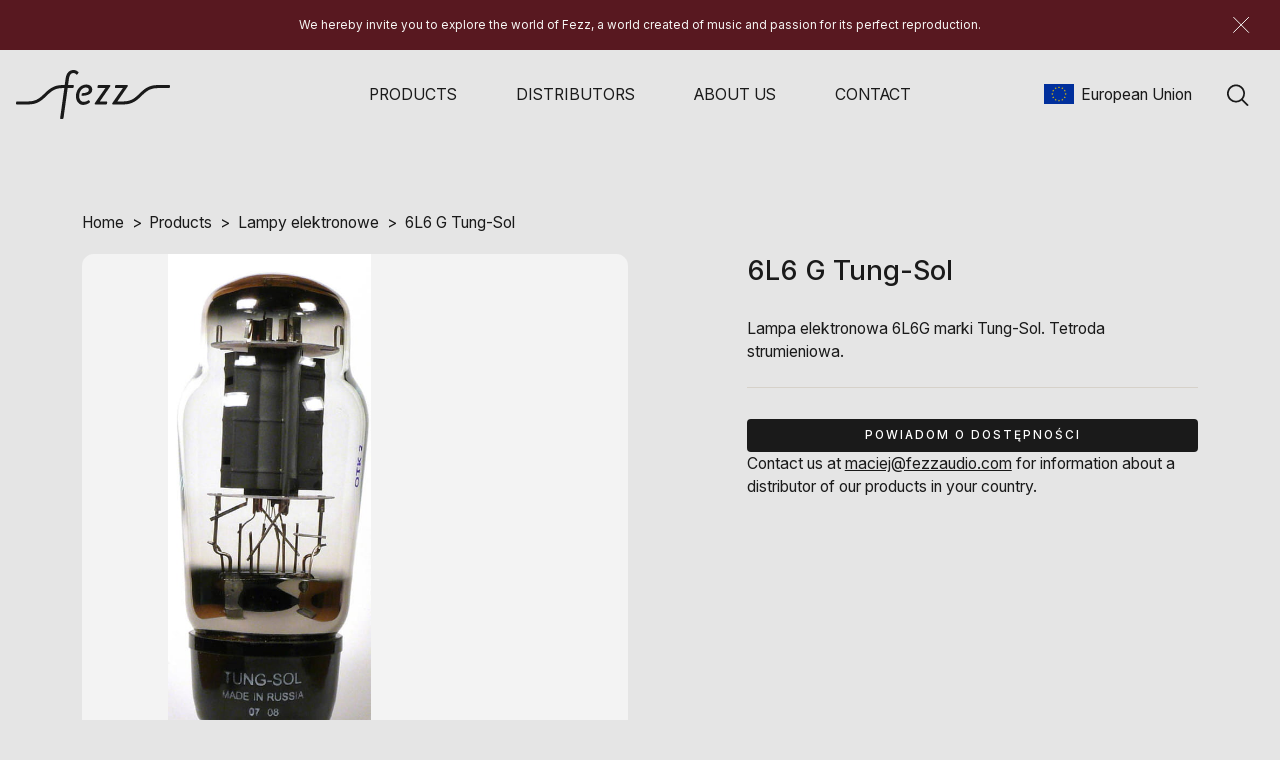

--- FILE ---
content_type: text/html; charset=UTF-8
request_url: https://fezzaudio.com/en/produkt/6l6-g-tung-sol/
body_size: 17969
content:
<!DOCTYPE html>
<html lang="en-US"> 
<head>
    <meta charset="utf-8">
    <meta http-equiv="X-UA-Compatible" content="IE=edge">
    <meta name="viewport" content="width=device-width, initial-scale=1, shrink-to-fit=no">
    <title>6L6 G Tung-Sol - Fezz Audio - Made of Music</title>
    <link rel="shortcut icon" href="https://fezzaudio.com/wp-content/themes/fezz/assets/gfx/favicon.ico">
    <!-- FONTS -->
    <link rel="preconnect" href="https://fonts.googleapis.com">
    <link rel="preconnect" href="https://fonts.gstatic.com" crossorigin>
    <link rel="preload" as="style" href="https://fonts.googleapis.com/css2?family=Inter:wght@400;500;700&display=swap" />
    <link rel="stylesheet" href="https://fonts.googleapis.com/css2?family=Inter:wght@400;500;700&display=swap" media="print" onload="this.media='all'"/>
    <noscript>
        <link rel="stylesheet" href="https://fonts.googleapis.com/css2?family=Inter:wght@400;500;700&display=swap"/>
    </noscript>
    <meta name='robots' content='index, follow, max-image-preview:large, max-snippet:-1, max-video-preview:-1' />
<link rel="alternate" hreflang="pl" href="https://fezzaudio.com/produkt/6l6-g-tung-sol/" />
<link rel="alternate" hreflang="en" href="https://fezzaudio.com/en/produkt/6l6-g-tung-sol/" />

	<!-- This site is optimized with the Yoast SEO plugin v20.2 - https://yoast.com/wordpress/plugins/seo/ -->
	<link rel="canonical" href="https://fezzaudio.com/en/produkt/6l6-g-tung-sol/" />
	<meta property="og:locale" content="en_US" />
	<meta property="og:type" content="article" />
	<meta property="og:title" content="6L6 G Tung-Sol - Fezz Audio - Made of Music" />
	<meta property="og:description" content="Lampa elektronowa 6L6G marki Tung-Sol. Tetroda strumieniowa." />
	<meta property="og:url" content="https://fezzaudio.com/en/produkt/6l6-g-tung-sol/" />
	<meta property="og:site_name" content="Fezz Audio - Made of Music" />
	<meta property="article:publisher" content="https://www.facebook.com/FezzAudio" />
	<meta property="og:image" content="https://fezzaudio.com/wp-content/uploads/2022/04/5064.jpg" />
	<meta property="og:image:width" content="376" />
	<meta property="og:image:height" content="1012" />
	<meta property="og:image:type" content="image/jpeg" />
	<meta name="twitter:card" content="summary_large_image" />
	<script type="application/ld+json" class="yoast-schema-graph">{"@context":"https://schema.org","@graph":[{"@type":"WebPage","@id":"https://fezzaudio.com/en/produkt/6l6-g-tung-sol/","url":"https://fezzaudio.com/en/produkt/6l6-g-tung-sol/","name":"6L6 G Tung-Sol - Fezz Audio - Made of Music","isPartOf":{"@id":"https://fezzaudio.com/#website"},"primaryImageOfPage":{"@id":"https://fezzaudio.com/en/produkt/6l6-g-tung-sol/#primaryimage"},"image":{"@id":"https://fezzaudio.com/en/produkt/6l6-g-tung-sol/#primaryimage"},"thumbnailUrl":"https://fezzaudio.com/wp-content/uploads/2022/04/5064.jpg","datePublished":"2022-04-20T11:31:03+00:00","dateModified":"2022-04-20T11:31:03+00:00","breadcrumb":{"@id":"https://fezzaudio.com/en/produkt/6l6-g-tung-sol/#breadcrumb"},"inLanguage":"en-US","potentialAction":[{"@type":"ReadAction","target":["https://fezzaudio.com/en/produkt/6l6-g-tung-sol/"]}]},{"@type":"ImageObject","inLanguage":"en-US","@id":"https://fezzaudio.com/en/produkt/6l6-g-tung-sol/#primaryimage","url":"https://fezzaudio.com/wp-content/uploads/2022/04/5064.jpg","contentUrl":"https://fezzaudio.com/wp-content/uploads/2022/04/5064.jpg","width":376,"height":1012},{"@type":"BreadcrumbList","@id":"https://fezzaudio.com/en/produkt/6l6-g-tung-sol/#breadcrumb","itemListElement":[{"@type":"ListItem","position":1,"name":"Strona główna","item":"https://fezzaudio.com/en/"},{"@type":"ListItem","position":2,"name":"Products","item":"https://fezzaudio.com/en/products/"},{"@type":"ListItem","position":3,"name":"6L6 G Tung-Sol"}]},{"@type":"WebSite","@id":"https://fezzaudio.com/#website","url":"https://fezzaudio.com/","name":"Fezz Audio - Made of Music","description":"Fezz to niezapomniane emocje i wyjątkowość wrażeń. To wzmacniacze stworzone po to, byś w swoim domu mógł czerpać pełnię radości z muzyki.","potentialAction":[{"@type":"SearchAction","target":{"@type":"EntryPoint","urlTemplate":"https://fezzaudio.com/?s={search_term_string}"},"query-input":"required name=search_term_string"}],"inLanguage":"en-US"}]}</script>
	<!-- / Yoast SEO plugin. -->


<link rel='dns-prefetch' href='//cdn.jsdelivr.net' />
<script type="text/javascript">
window._wpemojiSettings = {"baseUrl":"https:\/\/s.w.org\/images\/core\/emoji\/14.0.0\/72x72\/","ext":".png","svgUrl":"https:\/\/s.w.org\/images\/core\/emoji\/14.0.0\/svg\/","svgExt":".svg","source":{"concatemoji":"https:\/\/fezzaudio.com\/wp-includes\/js\/wp-emoji-release.min.js?ver=6.1.9"}};
/*! This file is auto-generated */
!function(e,a,t){var n,r,o,i=a.createElement("canvas"),p=i.getContext&&i.getContext("2d");function s(e,t){var a=String.fromCharCode,e=(p.clearRect(0,0,i.width,i.height),p.fillText(a.apply(this,e),0,0),i.toDataURL());return p.clearRect(0,0,i.width,i.height),p.fillText(a.apply(this,t),0,0),e===i.toDataURL()}function c(e){var t=a.createElement("script");t.src=e,t.defer=t.type="text/javascript",a.getElementsByTagName("head")[0].appendChild(t)}for(o=Array("flag","emoji"),t.supports={everything:!0,everythingExceptFlag:!0},r=0;r<o.length;r++)t.supports[o[r]]=function(e){if(p&&p.fillText)switch(p.textBaseline="top",p.font="600 32px Arial",e){case"flag":return s([127987,65039,8205,9895,65039],[127987,65039,8203,9895,65039])?!1:!s([55356,56826,55356,56819],[55356,56826,8203,55356,56819])&&!s([55356,57332,56128,56423,56128,56418,56128,56421,56128,56430,56128,56423,56128,56447],[55356,57332,8203,56128,56423,8203,56128,56418,8203,56128,56421,8203,56128,56430,8203,56128,56423,8203,56128,56447]);case"emoji":return!s([129777,127995,8205,129778,127999],[129777,127995,8203,129778,127999])}return!1}(o[r]),t.supports.everything=t.supports.everything&&t.supports[o[r]],"flag"!==o[r]&&(t.supports.everythingExceptFlag=t.supports.everythingExceptFlag&&t.supports[o[r]]);t.supports.everythingExceptFlag=t.supports.everythingExceptFlag&&!t.supports.flag,t.DOMReady=!1,t.readyCallback=function(){t.DOMReady=!0},t.supports.everything||(n=function(){t.readyCallback()},a.addEventListener?(a.addEventListener("DOMContentLoaded",n,!1),e.addEventListener("load",n,!1)):(e.attachEvent("onload",n),a.attachEvent("onreadystatechange",function(){"complete"===a.readyState&&t.readyCallback()})),(e=t.source||{}).concatemoji?c(e.concatemoji):e.wpemoji&&e.twemoji&&(c(e.twemoji),c(e.wpemoji)))}(window,document,window._wpemojiSettings);
</script>
<style type="text/css">
img.wp-smiley,
img.emoji {
	display: inline !important;
	border: none !important;
	box-shadow: none !important;
	height: 1em !important;
	width: 1em !important;
	margin: 0 0.07em !important;
	vertical-align: -0.1em !important;
	background: none !important;
	padding: 0 !important;
}
</style>
	<link rel='stylesheet' id='font-awesome-css' href='https://fezzaudio.com/wp-content/plugins/woocommerce-ajax-filters/berocket/assets/css/font-awesome.min.css?ver=1.0' type='text/css' media='all' />
<style id='font-awesome-inline-css' type='text/css'>
[data-font="FontAwesome"]:before {font-family: 'FontAwesome' !important;content: attr(data-icon) !important;speak: none !important;font-weight: normal !important;font-variant: normal !important;text-transform: none !important;line-height: 1 !important;font-style: normal !important;-webkit-font-smoothing: antialiased !important;-moz-osx-font-smoothing: grayscale !important;}
</style>
<link rel='stylesheet' id='berocket_aapf_widget-style-css' href='https://fezzaudio.com/wp-content/plugins/woocommerce-ajax-filters/assets/frontend/css/fullmain.min.css?ver=1.0' type='text/css' media='all' />
<link rel='stylesheet' id='wp-block-library-css' href='https://fezzaudio.com/wp-includes/css/dist/block-library/style.min.css?ver=1.0' type='text/css' media='all' />
<link rel='stylesheet' id='wc-blocks-vendors-style-css' href='https://fezzaudio.com/wp-content/plugins/woocommerce/packages/woocommerce-blocks/build/wc-blocks-vendors-style.css?ver=1.0' type='text/css' media='all' />
<link rel='stylesheet' id='wc-blocks-style-css' href='https://fezzaudio.com/wp-content/plugins/woocommerce/packages/woocommerce-blocks/build/wc-blocks-style.css?ver=1.0' type='text/css' media='all' />
<link rel='stylesheet' id='classic-theme-styles-css' href='https://fezzaudio.com/wp-includes/css/classic-themes.min.css?ver=1.0' type='text/css' media='all' />
<style id='global-styles-inline-css' type='text/css'>
body{--wp--preset--color--black: #000000;--wp--preset--color--cyan-bluish-gray: #abb8c3;--wp--preset--color--white: #ffffff;--wp--preset--color--pale-pink: #f78da7;--wp--preset--color--vivid-red: #cf2e2e;--wp--preset--color--luminous-vivid-orange: #ff6900;--wp--preset--color--luminous-vivid-amber: #fcb900;--wp--preset--color--light-green-cyan: #7bdcb5;--wp--preset--color--vivid-green-cyan: #00d084;--wp--preset--color--pale-cyan-blue: #8ed1fc;--wp--preset--color--vivid-cyan-blue: #0693e3;--wp--preset--color--vivid-purple: #9b51e0;--wp--preset--gradient--vivid-cyan-blue-to-vivid-purple: linear-gradient(135deg,rgba(6,147,227,1) 0%,rgb(155,81,224) 100%);--wp--preset--gradient--light-green-cyan-to-vivid-green-cyan: linear-gradient(135deg,rgb(122,220,180) 0%,rgb(0,208,130) 100%);--wp--preset--gradient--luminous-vivid-amber-to-luminous-vivid-orange: linear-gradient(135deg,rgba(252,185,0,1) 0%,rgba(255,105,0,1) 100%);--wp--preset--gradient--luminous-vivid-orange-to-vivid-red: linear-gradient(135deg,rgba(255,105,0,1) 0%,rgb(207,46,46) 100%);--wp--preset--gradient--very-light-gray-to-cyan-bluish-gray: linear-gradient(135deg,rgb(238,238,238) 0%,rgb(169,184,195) 100%);--wp--preset--gradient--cool-to-warm-spectrum: linear-gradient(135deg,rgb(74,234,220) 0%,rgb(151,120,209) 20%,rgb(207,42,186) 40%,rgb(238,44,130) 60%,rgb(251,105,98) 80%,rgb(254,248,76) 100%);--wp--preset--gradient--blush-light-purple: linear-gradient(135deg,rgb(255,206,236) 0%,rgb(152,150,240) 100%);--wp--preset--gradient--blush-bordeaux: linear-gradient(135deg,rgb(254,205,165) 0%,rgb(254,45,45) 50%,rgb(107,0,62) 100%);--wp--preset--gradient--luminous-dusk: linear-gradient(135deg,rgb(255,203,112) 0%,rgb(199,81,192) 50%,rgb(65,88,208) 100%);--wp--preset--gradient--pale-ocean: linear-gradient(135deg,rgb(255,245,203) 0%,rgb(182,227,212) 50%,rgb(51,167,181) 100%);--wp--preset--gradient--electric-grass: linear-gradient(135deg,rgb(202,248,128) 0%,rgb(113,206,126) 100%);--wp--preset--gradient--midnight: linear-gradient(135deg,rgb(2,3,129) 0%,rgb(40,116,252) 100%);--wp--preset--duotone--dark-grayscale: url('#wp-duotone-dark-grayscale');--wp--preset--duotone--grayscale: url('#wp-duotone-grayscale');--wp--preset--duotone--purple-yellow: url('#wp-duotone-purple-yellow');--wp--preset--duotone--blue-red: url('#wp-duotone-blue-red');--wp--preset--duotone--midnight: url('#wp-duotone-midnight');--wp--preset--duotone--magenta-yellow: url('#wp-duotone-magenta-yellow');--wp--preset--duotone--purple-green: url('#wp-duotone-purple-green');--wp--preset--duotone--blue-orange: url('#wp-duotone-blue-orange');--wp--preset--font-size--small: 13px;--wp--preset--font-size--medium: 20px;--wp--preset--font-size--large: 36px;--wp--preset--font-size--x-large: 42px;--wp--preset--spacing--20: 0.44rem;--wp--preset--spacing--30: 0.67rem;--wp--preset--spacing--40: 1rem;--wp--preset--spacing--50: 1.5rem;--wp--preset--spacing--60: 2.25rem;--wp--preset--spacing--70: 3.38rem;--wp--preset--spacing--80: 5.06rem;}:where(.is-layout-flex){gap: 0.5em;}body .is-layout-flow > .alignleft{float: left;margin-inline-start: 0;margin-inline-end: 2em;}body .is-layout-flow > .alignright{float: right;margin-inline-start: 2em;margin-inline-end: 0;}body .is-layout-flow > .aligncenter{margin-left: auto !important;margin-right: auto !important;}body .is-layout-constrained > .alignleft{float: left;margin-inline-start: 0;margin-inline-end: 2em;}body .is-layout-constrained > .alignright{float: right;margin-inline-start: 2em;margin-inline-end: 0;}body .is-layout-constrained > .aligncenter{margin-left: auto !important;margin-right: auto !important;}body .is-layout-constrained > :where(:not(.alignleft):not(.alignright):not(.alignfull)){max-width: var(--wp--style--global--content-size);margin-left: auto !important;margin-right: auto !important;}body .is-layout-constrained > .alignwide{max-width: var(--wp--style--global--wide-size);}body .is-layout-flex{display: flex;}body .is-layout-flex{flex-wrap: wrap;align-items: center;}body .is-layout-flex > *{margin: 0;}:where(.wp-block-columns.is-layout-flex){gap: 2em;}.has-black-color{color: var(--wp--preset--color--black) !important;}.has-cyan-bluish-gray-color{color: var(--wp--preset--color--cyan-bluish-gray) !important;}.has-white-color{color: var(--wp--preset--color--white) !important;}.has-pale-pink-color{color: var(--wp--preset--color--pale-pink) !important;}.has-vivid-red-color{color: var(--wp--preset--color--vivid-red) !important;}.has-luminous-vivid-orange-color{color: var(--wp--preset--color--luminous-vivid-orange) !important;}.has-luminous-vivid-amber-color{color: var(--wp--preset--color--luminous-vivid-amber) !important;}.has-light-green-cyan-color{color: var(--wp--preset--color--light-green-cyan) !important;}.has-vivid-green-cyan-color{color: var(--wp--preset--color--vivid-green-cyan) !important;}.has-pale-cyan-blue-color{color: var(--wp--preset--color--pale-cyan-blue) !important;}.has-vivid-cyan-blue-color{color: var(--wp--preset--color--vivid-cyan-blue) !important;}.has-vivid-purple-color{color: var(--wp--preset--color--vivid-purple) !important;}.has-black-background-color{background-color: var(--wp--preset--color--black) !important;}.has-cyan-bluish-gray-background-color{background-color: var(--wp--preset--color--cyan-bluish-gray) !important;}.has-white-background-color{background-color: var(--wp--preset--color--white) !important;}.has-pale-pink-background-color{background-color: var(--wp--preset--color--pale-pink) !important;}.has-vivid-red-background-color{background-color: var(--wp--preset--color--vivid-red) !important;}.has-luminous-vivid-orange-background-color{background-color: var(--wp--preset--color--luminous-vivid-orange) !important;}.has-luminous-vivid-amber-background-color{background-color: var(--wp--preset--color--luminous-vivid-amber) !important;}.has-light-green-cyan-background-color{background-color: var(--wp--preset--color--light-green-cyan) !important;}.has-vivid-green-cyan-background-color{background-color: var(--wp--preset--color--vivid-green-cyan) !important;}.has-pale-cyan-blue-background-color{background-color: var(--wp--preset--color--pale-cyan-blue) !important;}.has-vivid-cyan-blue-background-color{background-color: var(--wp--preset--color--vivid-cyan-blue) !important;}.has-vivid-purple-background-color{background-color: var(--wp--preset--color--vivid-purple) !important;}.has-black-border-color{border-color: var(--wp--preset--color--black) !important;}.has-cyan-bluish-gray-border-color{border-color: var(--wp--preset--color--cyan-bluish-gray) !important;}.has-white-border-color{border-color: var(--wp--preset--color--white) !important;}.has-pale-pink-border-color{border-color: var(--wp--preset--color--pale-pink) !important;}.has-vivid-red-border-color{border-color: var(--wp--preset--color--vivid-red) !important;}.has-luminous-vivid-orange-border-color{border-color: var(--wp--preset--color--luminous-vivid-orange) !important;}.has-luminous-vivid-amber-border-color{border-color: var(--wp--preset--color--luminous-vivid-amber) !important;}.has-light-green-cyan-border-color{border-color: var(--wp--preset--color--light-green-cyan) !important;}.has-vivid-green-cyan-border-color{border-color: var(--wp--preset--color--vivid-green-cyan) !important;}.has-pale-cyan-blue-border-color{border-color: var(--wp--preset--color--pale-cyan-blue) !important;}.has-vivid-cyan-blue-border-color{border-color: var(--wp--preset--color--vivid-cyan-blue) !important;}.has-vivid-purple-border-color{border-color: var(--wp--preset--color--vivid-purple) !important;}.has-vivid-cyan-blue-to-vivid-purple-gradient-background{background: var(--wp--preset--gradient--vivid-cyan-blue-to-vivid-purple) !important;}.has-light-green-cyan-to-vivid-green-cyan-gradient-background{background: var(--wp--preset--gradient--light-green-cyan-to-vivid-green-cyan) !important;}.has-luminous-vivid-amber-to-luminous-vivid-orange-gradient-background{background: var(--wp--preset--gradient--luminous-vivid-amber-to-luminous-vivid-orange) !important;}.has-luminous-vivid-orange-to-vivid-red-gradient-background{background: var(--wp--preset--gradient--luminous-vivid-orange-to-vivid-red) !important;}.has-very-light-gray-to-cyan-bluish-gray-gradient-background{background: var(--wp--preset--gradient--very-light-gray-to-cyan-bluish-gray) !important;}.has-cool-to-warm-spectrum-gradient-background{background: var(--wp--preset--gradient--cool-to-warm-spectrum) !important;}.has-blush-light-purple-gradient-background{background: var(--wp--preset--gradient--blush-light-purple) !important;}.has-blush-bordeaux-gradient-background{background: var(--wp--preset--gradient--blush-bordeaux) !important;}.has-luminous-dusk-gradient-background{background: var(--wp--preset--gradient--luminous-dusk) !important;}.has-pale-ocean-gradient-background{background: var(--wp--preset--gradient--pale-ocean) !important;}.has-electric-grass-gradient-background{background: var(--wp--preset--gradient--electric-grass) !important;}.has-midnight-gradient-background{background: var(--wp--preset--gradient--midnight) !important;}.has-small-font-size{font-size: var(--wp--preset--font-size--small) !important;}.has-medium-font-size{font-size: var(--wp--preset--font-size--medium) !important;}.has-large-font-size{font-size: var(--wp--preset--font-size--large) !important;}.has-x-large-font-size{font-size: var(--wp--preset--font-size--x-large) !important;}
.wp-block-navigation a:where(:not(.wp-element-button)){color: inherit;}
:where(.wp-block-columns.is-layout-flex){gap: 2em;}
.wp-block-pullquote{font-size: 1.5em;line-height: 1.6;}
</style>
<link rel='stylesheet' id='woocommerce-layout-css' href='https://fezzaudio.com/wp-content/plugins/woocommerce/assets/css/woocommerce-layout.css?ver=1.0' type='text/css' media='all' />
<link rel='stylesheet' id='woocommerce-smallscreen-css' href='https://fezzaudio.com/wp-content/plugins/woocommerce/assets/css/woocommerce-smallscreen.css?ver=1.0' type='text/css' media='only screen and (max-width: 768px)' />
<link rel='stylesheet' id='woocommerce-general-css' href='https://fezzaudio.com/wp-content/plugins/woocommerce/assets/css/woocommerce.css?ver=1.0' type='text/css' media='all' />
<style id='woocommerce-inline-inline-css' type='text/css'>
.woocommerce form .form-row .required { visibility: visible; }
</style>
<link rel='stylesheet' id='wpml-tm-admin-bar-css' href='https://fezzaudio.com/wp-content/plugins/wpml-translation-management/res/css/admin-bar-style.css?ver=1.0' type='text/css' media='all' />
<link rel='stylesheet' id='yith_wapo_front-css' href='https://fezzaudio.com/wp-content/plugins/yith-woocommerce-product-add-ons/assets/css/front.css?ver=1.0' type='text/css' media='all' />
<link rel='stylesheet' id='yith_wapo_jquery-ui-css' href='https://fezzaudio.com/wp-content/plugins/yith-woocommerce-product-add-ons/assets/css/_new_jquery-ui-1.12.1.css?ver=1.0' type='text/css' media='all' />
<link rel='stylesheet' id='yith_wapo_jquery-ui-timepicker-css' href='https://fezzaudio.com/wp-content/plugins/yith-woocommerce-product-add-ons/assets/css/_new_jquery-ui-timepicker-addon.css?ver=1.0' type='text/css' media='all' />
<link rel='stylesheet' id='dashicons-css' href='https://fezzaudio.com/wp-includes/css/dashicons.min.css?ver=1.0' type='text/css' media='all' />
<style id='dashicons-inline-css' type='text/css'>
[data-font="Dashicons"]:before {font-family: 'Dashicons' !important;content: attr(data-icon) !important;speak: none !important;font-weight: normal !important;font-variant: normal !important;text-transform: none !important;line-height: 1 !important;font-style: normal !important;-webkit-font-smoothing: antialiased !important;-moz-osx-font-smoothing: grayscale !important;}
</style>
<link rel='stylesheet' id='app-css' href='https://fezzaudio.com/wp-content/themes/fezz/assets/css/app.min.css?ver=1.0' type='text/css' media='all' />
<link rel='stylesheet' id='fancybox-css' href='https://cdn.jsdelivr.net/npm/@fancyapps/ui@4.0/dist/fancybox.css?ver=6.1.9' type='text/css' media='all' />
<link rel='stylesheet' id='style-css' href='https://fezzaudio.com/wp-content/themes/fezz/style.css?ver=1.0' type='text/css' media='all' />
<link rel='stylesheet' id='select2-css' href='https://fezzaudio.com/wp-content/plugins/woocommerce-ajax-filters/assets/frontend/css/select2.min.css?ver=1.0' type='text/css' media='all' />
<link rel='stylesheet' id='thwvsf-public-style-css' href='https://fezzaudio.com/wp-content/plugins/product-variation-swatches-for-woocommerce/public/assets/css/thwvsf-public.min.css?ver=1.0' type='text/css' media='all' />
<style id='thwvsf-public-style-inline-css' type='text/css'>

       		.thwvsf-wrapper-ul .thwvsf-wrapper-item-li.attr_swatch_design_default {
               	width: 45px; 
               	border-radius: 2px; 
               	height:  45px;
               	box-shadow: 0 0 0 1px #d1d7da; 
           	}
           	.thwvsf-wrapper-ul .thwvsf-wrapper-item-li.thwvsf-label-li.attr_swatch_design_default{
               	width: auto; 
               	height:  45px;
               	color: #000;
               	background-color: #fff;
           	}
           	.thwvsf-wrapper-ul .thwvsf-label-li.attr_swatch_design_default .thwvsf-item-span.item-span-text{
           		font-size: 16px;
           	}
			.thwvsf-wrapper-ul .thwvsf-tooltip .tooltiptext.tooltip_swatch_design_default {
					background-color: #000000;
					color : #ffffff;
			}
			.thwvsf-wrapper-ul .thwvsf-tooltip .tooltiptext.tooltip_swatch_design_default::after{
					border-color: #000000 transparent transparent;
			}
			.thwvsf-wrapper-ul .thwvsf-wrapper-item-li.attr_swatch_design_default.thwvsf-selected, .thwvsf-wrapper-ul .thwvsf-wrapper-item-li.attr_swatch_design_default.thwvsf-selected:hover{
			    -webkit-box-shadow: 0 0 0 2px #827d7d;
			    box-shadow: 0 0 0 2px #827d7d;
			}
			.thwvsf-wrapper-ul .thwvsf-wrapper-item-li.attr_swatch_design_default:hover{
				-webkit-box-shadow: 0 0 0 3px #aaaaaa;
				box-shadow: 0 0 0 3px #aaaaaa;
			}
		
			.thwvsf-wrapper-ul .thwvsf-wrapper-item-li.thwvsf-label-li.attr_swatch_design_default.thwvsf-selected:after {
				content: '';
			}
		

       		.thwvsf-wrapper-ul .thwvsf-wrapper-item-li.attr_swatch_design_1 {
               	width: 95px; 
               	border-radius: 2px; 
               	height:  95px;
               	box-shadow: 0 0 0 1px #d1d7da; 
           	}
           	.thwvsf-wrapper-ul .thwvsf-wrapper-item-li.thwvsf-label-li.attr_swatch_design_1{
               	width: auto; 
               	height:  95px;
               	color: #000;
               	background-color: #fff;
           	}
           	.thwvsf-wrapper-ul .thwvsf-label-li.attr_swatch_design_1 .thwvsf-item-span.item-span-text{
           		font-size: 16px;
           	}
			.thwvsf-wrapper-ul .thwvsf-tooltip .tooltiptext.tooltip_swatch_design_1 {
					background-color: #000000;
					color : #ffffff;
			}
			.thwvsf-wrapper-ul .thwvsf-tooltip .tooltiptext.tooltip_swatch_design_1::after{
					border-color: #000000 transparent transparent;
			}
			.thwvsf-wrapper-ul .thwvsf-wrapper-item-li.attr_swatch_design_1.thwvsf-selected, .thwvsf-wrapper-ul .thwvsf-wrapper-item-li.attr_swatch_design_1.thwvsf-selected:hover{
			    -webkit-box-shadow: 0 0 0 2px #827d7d;
			    box-shadow: 0 0 0 2px #827d7d;
			}
			.thwvsf-wrapper-ul .thwvsf-wrapper-item-li.attr_swatch_design_1:hover{
				-webkit-box-shadow: 0 0 0 3px #aaaaaa;
				box-shadow: 0 0 0 3px #aaaaaa;
			}
		
				.thwvsf-wrapper-ul .thwvsf-wrapper-item-li.attr_swatch_design_1.thwvsf-selected:after {

					content: '\2714';
	    			display: block;
	    			position: absolute;
	    			color: #000000 ;
	    			font-size:15px;
	    			text-align:center;
				}
			
			.thwvsf-wrapper-ul .thwvsf-wrapper-item-li.thwvsf-label-li.attr_swatch_design_1.thwvsf-selected:after {
				content: '';
			}
		
				.thwvsf-wrapper-ul .thwvsf-wrapper-item-li.thwvsf-label-li.attr_swatch_design_1.thwvsf-selected:after {

					content: '\2714';
	    			display: block;
	    			position: absolute;
	    			color: #000000;
	    			font-size:15px;
	    			text-align:center;
				}
			

       		.thwvsf-wrapper-ul .thwvsf-wrapper-item-li.attr_swatch_design_2 {
               	width: 45px; 
               	border-radius: 2px; 
               	height:  45px;
               	box-shadow: 0 0 0 1px #d1d7da; 
           	}
           	.thwvsf-wrapper-ul .thwvsf-wrapper-item-li.thwvsf-label-li.attr_swatch_design_2{
               	width: auto; 
               	height:  45px;
               	color: #000;
               	background-color: #fff;
           	}
           	.thwvsf-wrapper-ul .thwvsf-label-li.attr_swatch_design_2 .thwvsf-item-span.item-span-text{
           		font-size: 16px;
           	}
			.thwvsf-wrapper-ul .thwvsf-tooltip .tooltiptext.tooltip_swatch_design_2 {
					background-color: #000000;
					color : #ffffff;
			}
			.thwvsf-wrapper-ul .thwvsf-tooltip .tooltiptext.tooltip_swatch_design_2::after{
					border-color: #000000 transparent transparent;
			}
			.thwvsf-wrapper-ul .thwvsf-wrapper-item-li.attr_swatch_design_2.thwvsf-selected, .thwvsf-wrapper-ul .thwvsf-wrapper-item-li.attr_swatch_design_2.thwvsf-selected:hover{
			    -webkit-box-shadow: 0 0 0 2px #827d7d;
			    box-shadow: 0 0 0 2px #827d7d;
			}
			.thwvsf-wrapper-ul .thwvsf-wrapper-item-li.attr_swatch_design_2:hover{
				-webkit-box-shadow: 0 0 0 3px #aaaaaa;
				box-shadow: 0 0 0 3px #aaaaaa;
			}
		
			.thwvsf-wrapper-ul .thwvsf-wrapper-item-li.thwvsf-label-li.attr_swatch_design_2.thwvsf-selected:after {
				content: '';
			}
		

       		.thwvsf-wrapper-ul .thwvsf-wrapper-item-li.attr_swatch_design_3 {
               	width: 45px; 
               	border-radius: 2px; 
               	height:  45px;
               	box-shadow: 0 0 0 1px #d1d7da; 
           	}
           	.thwvsf-wrapper-ul .thwvsf-wrapper-item-li.thwvsf-label-li.attr_swatch_design_3{
               	width: auto; 
               	height:  45px;
               	color: #000;
               	background-color: #fff;
           	}
           	.thwvsf-wrapper-ul .thwvsf-label-li.attr_swatch_design_3 .thwvsf-item-span.item-span-text{
           		font-size: 16px;
           	}
			.thwvsf-wrapper-ul .thwvsf-tooltip .tooltiptext.tooltip_swatch_design_3 {
					background-color: #000000;
					color : #ffffff;
			}
			.thwvsf-wrapper-ul .thwvsf-tooltip .tooltiptext.tooltip_swatch_design_3::after{
					border-color: #000000 transparent transparent;
			}
			.thwvsf-wrapper-ul .thwvsf-wrapper-item-li.attr_swatch_design_3.thwvsf-selected, .thwvsf-wrapper-ul .thwvsf-wrapper-item-li.attr_swatch_design_3.thwvsf-selected:hover{
			    -webkit-box-shadow: 0 0 0 2px #827d7d;
			    box-shadow: 0 0 0 2px #827d7d;
			}
			.thwvsf-wrapper-ul .thwvsf-wrapper-item-li.attr_swatch_design_3:hover{
				-webkit-box-shadow: 0 0 0 3px #aaaaaa;
				box-shadow: 0 0 0 3px #aaaaaa;
			}
		
			.thwvsf-wrapper-ul .thwvsf-wrapper-item-li.thwvsf-label-li.attr_swatch_design_3.thwvsf-selected:after {
				content: '';
			}
		
</style>
<link rel='stylesheet' id='cwginstock_frontend_css-css' href='https://fezzaudio.com/wp-content/plugins/back-in-stock-notifier-for-woocommerce/assets/css/frontend.min.css?ver=1.0' type='text/css' media='' />
<link rel='stylesheet' id='cwginstock_bootstrap-css' href='https://fezzaudio.com/wp-content/plugins/back-in-stock-notifier-for-woocommerce/assets/css/bootstrap.min.css?ver=1.0' type='text/css' media='' />
<script type="text/template" id="tmpl-variation-template">
	<div class="woocommerce-variation-description">{{{ data.variation.variation_description }}}</div>
	<div class="woocommerce-variation-price">{{{ data.variation.price_html }}}</div>
	<div class="woocommerce-variation-availability">{{{ data.variation.availability_html }}}</div>
</script>
<script type="text/template" id="tmpl-unavailable-variation-template">
	<p>Sorry, this product is unavailable. Please choose a different combination.</p>
</script>
<script type='text/javascript' src='https://fezzaudio.com/wp-includes/js/jquery/jquery.min.js?ver=3.6.1' id='jquery-core-js'></script>
<script type='text/javascript' src='https://fezzaudio.com/wp-includes/js/jquery/jquery-migrate.min.js?ver=3.3.2' id='jquery-migrate-js'></script>
<script type='text/javascript' src='https://cdn.jsdelivr.net/npm/@fancyapps/ui@4.0/dist/fancybox.umd.js?ver=6.1.9' id='fancybox-js'></script>
<script type='text/javascript' id='wpml-browser-redirect-js-extra'>
/* <![CDATA[ */
var wpml_browser_redirect_params = {"pageLanguage":"en","languageUrls":{"pl_PL":"https:\/\/fezzaudio.com\/produkt\/6l6-g-tung-sol\/","pl":"https:\/\/fezzaudio.com\/produkt\/6l6-g-tung-sol\/","PL":"https:\/\/fezzaudio.com\/produkt\/6l6-g-tung-sol\/","en_US":"https:\/\/fezzaudio.com\/en\/produkt\/6l6-g-tung-sol\/","en":"https:\/\/fezzaudio.com\/en\/produkt\/6l6-g-tung-sol\/","US":"https:\/\/fezzaudio.com\/en\/produkt\/6l6-g-tung-sol\/"},"cookie":{"name":"_icl_visitor_lang_js","domain":"fezzaudio.com","path":"\/","expiration":24}};
/* ]]> */
</script>
<script type='text/javascript' src='https://fezzaudio.com/wp-content/plugins/sitepress-multilingual-cms/dist/js/browser-redirect/app.js?ver=4.3.17' id='wpml-browser-redirect-js'></script>
<link rel="https://api.w.org/" href="https://fezzaudio.com/wp-json/" /><link rel="alternate" type="application/json" href="https://fezzaudio.com/wp-json/wp/v2/product/2073" /><link rel="EditURI" type="application/rsd+xml" title="RSD" href="https://fezzaudio.com/xmlrpc.php?rsd" />
<link rel="wlwmanifest" type="application/wlwmanifest+xml" href="https://fezzaudio.com/wp-includes/wlwmanifest.xml" />
<link rel='shortlink' href='https://fezzaudio.com/en/?p=2073' />
<link rel="alternate" type="application/json+oembed" href="https://fezzaudio.com/wp-json/oembed/1.0/embed?url=https%3A%2F%2Ffezzaudio.com%2Fen%2Fprodukt%2F6l6-g-tung-sol%2F" />
<link rel="alternate" type="text/xml+oembed" href="https://fezzaudio.com/wp-json/oembed/1.0/embed?url=https%3A%2F%2Ffezzaudio.com%2Fen%2Fprodukt%2F6l6-g-tung-sol%2F&#038;format=xml" />
<meta name="generator" content="WPML ver:4.3.17 stt:1,40;" />
<style></style><link rel="apple-touch-icon" sizes="76x76" href="/wp-content/uploads/fbrfg/apple-touch-icon.png">
<link rel="icon" type="image/png" sizes="32x32" href="/wp-content/uploads/fbrfg/favicon-32x32.png">
<link rel="icon" type="image/png" sizes="16x16" href="/wp-content/uploads/fbrfg/favicon-16x16.png">
<link rel="manifest" href="/wp-content/uploads/fbrfg/site.webmanifest">
<link rel="mask-icon" href="/wp-content/uploads/fbrfg/safari-pinned-tab.svg" color="#000000">
<link rel="shortcut icon" href="/wp-content/uploads/fbrfg/favicon.ico">
<meta name="msapplication-TileColor" content="#ffffff">
<meta name="msapplication-config" content="/wp-content/uploads/fbrfg/browserconfig.xml">
<meta name="theme-color" content="#ffffff">	<noscript><style>.woocommerce-product-gallery{ opacity: 1 !important; }</style></noscript>
	<link rel="icon" href="https://fezzaudio.com/wp-content/uploads/2025/11/cropped-favikona-32x32.png" sizes="32x32" />
<link rel="icon" href="https://fezzaudio.com/wp-content/uploads/2025/11/cropped-favikona-192x192.png" sizes="192x192" />
<link rel="apple-touch-icon" href="https://fezzaudio.com/wp-content/uploads/2025/11/cropped-favikona-180x180.png" />
<meta name="msapplication-TileImage" content="https://fezzaudio.com/wp-content/uploads/2025/11/cropped-favikona-270x270.png" />
		<style type="text/css" id="wp-custom-css">
			.page-template-default .content p, .page-template-default .content h2, .page-template-default .content h3, .page-template-default .content ul, .page-template-default .content ol {
	margin-bottom: 1rem;
}
.page-template-default .content ul ul {
	margin: 0;
}

html[lang="en-US"] .breadcrumb-item+.breadcrumb-item a:last-child:not(:first-child) {
	display: none;
}
html[lang="en-US"] .breadcrumb-item+.breadcrumb-item:not(.active) {
	font-size: 0; 
}
html[lang="en-US"] .breadcrumb-item+.breadcrumb-item a, html[lang="en-US"] .breadcrumb-item+.breadcrumb-item:before {
	font-size: 1rem; 
}

.product-box__img .labels {
	position: absolute;
  top: 0.75rem;
  left: 0.75rem;
  z-index: 1;
} 
.product-box__img .btn {
    margin-right: 0.5rem;
    color: #fff;
    padding: .25rem .55rem;
    letter-spacing: 0;
}

#cn-accept-cookie {
	background: #fff;
	color: #1a1a1a;
	border: 1px solid white;
}
#cn-refuse-cookie {
	border: 1px solid #fff;
}

html[lang="en-US"] .single_variation_wrap {
    display: none !important;
}

html[lang="en-US"] .woocommerce div.product form.cart {
/*      pointer-events: none; */
}
html[lang="en-US"] .woocommerce div.product form.cart .row {
	display: none;
}
html[lang="en-US"] .woocommerce div.product p.price, html[lang="en-US"] .woocommerce div.product span.price {
	display: none;
}

html[lang="en-US"] .thwvsf-wrapper-ul .thwvsf-wrapper-item-li.attr_swatch_design_1:nth-child(odd) {
		display: none;
}

@media(max-width: 767px) {
	.banner-top__item-text {
		padding-top: 220px;
	}
}

.page-id-15 .col-xxl-6.col-xl-7.col-lg-8.col-md-9, .page-id-2181 .col-xxl-6.col-xl-7.col-lg-8.col-md-9 {
	width: 100%;
}
.page-id-15.page-template-default .content h2, .page-id-2181.page-template-default .content h2 {
	margin: 5rem 0;
}
.page-id-15.page-template-default .content h2:first-child, .page-id-2181.page-template-default .content h2:first-child {
	margin-top: 0;
}

@media(max-width: 600px) {
	.home .banner-top__item-image .figure>* {
		-o-object-position: 29% 50%;
		object-position: 29% 50%;
	}
	.home .banner-top__item-text {
		padding-top: 18rem;
	}
/* 	.home .banner-top {
		max-height: 600px;
	} */
}

.product-category .product-box__img {
	position: relative;
}
.product-category .product-box__img:after {
	content: '';
	position: absolute;
	display: block;
	top: 0;
	left: 0;
	width: 100%;
	height: 100%;
	z-index: 1;
	background: #581820;
	opacity: 1;
	transition: all 0.3s;

}
.product-category .product-box__img:hover:after  {
	opacity: 0;
}

.product-box__img .icon {
	position: absolute;
	top: 50%;
	left: 50%;
	transform: translateX(-50%) translateY(-50%) translate3d(0px, 0px, 0px);
	background: transparent;
	z-index: 2;
}

.product-category .product-box__img:hover .icon {
	filter: brightness(5);
	transform: translateX(-50%) translateY(-50%) translate3d(0px, 0px, 0px);
}

.banner-top__item [data-animate] {
    opacity: 0;
    -webkit-transform: translate3d(0, 0, 0);
    transform: translate3d(0, 0, 0);
    transition: All .35s linear;
    -webkit-transition: All .35s linear;
    -moz-transition: All .35s linear;
    -o-transition:All .35s linear
}

.banner-top__item.slick-animate [data-animate] {
    opacity: 1;
    -webkit-transform: translate3d(0, 0, 0);
    transform:translate3d(0, 0, 0)
}

.thwvsf-color-li[data-value="republika"] .thwvsf-item-span-color {
	background: linear-gradient(135deg, rgba(255,255,255,1) 50%, rgba(0,0,0,1) 50%) !important;
}

.products-slider .arrow {
	width: 25%;
	height: 100%;
	position: absolute;
	top: 0;
	left: -25%;
	opacity: 0;
	z-index: 2;
}
.products-slider .arrow.arrow-right {
	left: auto;
	right: -25%;
}

.page-id-2999 .col-xxl-6.col-xl-7.col-lg-8.col-md-9.mb-5, .page-id-3006 .col-xxl-6.col-xl-7.col-lg-8.col-md-9.mb-5 {
	width: 100%;
	margin-top: -5rem;
}

.newsletter-section {
	display: none;
}

body.woocommerce-order-received .headline-module {
	font-size: 1.2rem !important;
}
body.woocommerce-order-received .cart-breadcrumbs {
	display: none !important;
}

body.woocommerce-order-received .woocommerce-order-overview {
	padding: 0;
  margin-top: 2rem;
	margin-bottom: 4rem;
}

.woocommerce-bacs-bank-details h2, .woocommerce-bacs-bank-details h3 {
	font-size: 1rem;
line-height: 1.5;
font-weight: 400;
}

body.woocommerce-order-received .order_details {
	padding: 0;
	margin-bottom: 4rem;
}
body.woocommerce-order-received .woocommerce-order-details ul {
	padding: 0;
}

body.woocommerce-order-received .woocommerce table.shop_table td, body.woocommerce-order-received .woocommerce table.shop_table th {
	padding: 1rem 0 !important;
}
body.woocommerce-order-received .woocommerce table.shop_table th {
	border-bottom: 0px solid;
}
.woocommerce .woocommerce-customer-details address {
	border-radius: 0;
	padding: 0;
	font-size: 0.9rem;
	border: none;
}

.page-id-69 .col2-set .col-1, .page-id-69 .col2-set .col-2 {
	width: 100%;
}

.slick-arrow {
	background: transparent;
	position: absolute;
	top: 50%;
	top: calc(50% - 13px);
	opacity: 0.66;
}
.slick-arrow:hover {
	opacity: 1;
}
.slick-arrow.arrow-left {
	left: -30px;
}
.slick-arrow.arrow-right {
	right: -30px;
}

@media(max-width: 767px) {
	.banner-top__item br {
		display: none;
	}
}

.product-gallery__thumbs .product-gallery__item:only-child {
	display: none;
}


/* ukryte kategorie na wersji en */

html[lang="en-US"] .products .product-category:nth-child(8), html[lang="en-US"] .products .product-category:nth-child(9) {
	display: none;
}
html[lang="en-US"] .categories-bar .col:nth-child(8), html[lang="en-US"] .categories-bar .col:nth-child(9) {
	display: none;
}

.banner-top__item-image .figure>img.is-visible-tablet {
	display: none;
}
@media(max-width: 1024px) {
	.banner-top__item-image .figure>img.is-visible-tablet {
	display: block;
}
		.banner-top__item-image .figure>img.is-hidden-tablet {
	display: none;
}
}

@media(max-width: 600px) {
	.home .banner-top {
		max-height: 700px;
		height: 700px;
	}
	.banner-top__counter {
		display: none;
	}
}

/* magnetary ukryte przyciski */
.postid-1142.single-product.woocommerce form.cart, .postid-1143.single-product.woocommerce form.cart, .postid-1887.single-product.woocommerce form.cart, .postid-1888.single-product.woocommerce form.cart {
	display: none !important;
}
/* magnetary ukryte przyciski */		</style>
			<style type="text/css">
		.banner-top {
			text-align: left;
		}
		.banner-top__item-text {
			padding-top: 25rem;
		}
        	</style>
	<!-- Facebook Pixel Code --><script>!function(f,b,e,v,n,t,s){if(f.fbq)return;n=f.fbq=function(){n.callMethod?n.callMethod.apply(n,arguments):n.queue.push(arguments)};if(!f._fbq)f._fbq=n;n.push=n;n.loaded=!0;n.version='2.0';n.queue=[];t=b.createElement(e);t.async=!0;t.src=v;s=b.getElementsByTagName(e)[0];s.parentNode.insertBefore(t,s)}(window,document,'script','https://connect.facebook.net/en_US/fbevents.js');fbq('init', '1435703386506308'); fbq('track', 'PageView');</script><noscript><img height="1" width="1" src="https://www.facebook.com/tr?id=1435703386506308&ev=PageView&noscript=1"/></noscript><!-- End Facebook Pixel Code -->
</head>
<body data-rsssl=1 class="product-template-default single single-product postid-2073 theme-fezz woocommerce woocommerce-page woocommerce-no-js"> 

                        <div class="banner-info bg-espresso">
                <div class="container">
                    <div class="row justify-content-md-center text-md-center">
                        <div class="col-lg-11 col-md-10 col-11">
                                                        We hereby invite you to explore the world of Fezz, a world created of music and passion for its perfect reproduction.                        </div>
                    </div>
                </div>
                <button class="banner-info__close mx-md-4 mx-2" aria-label="Zamknij">
                    <svg width="18" height="18" viewBox="0 0 18 18" fill="none" xmlns="http://www.w3.org/2000/svg"><path stroke="#F7F6F4" d="M1.4 1.1l15.5 15.6m-15.6-.1L16.9 1.1"/></svg>
                </button>
            </div>   
                    

    <header class="page-header__wrapper">
        <div class="page-header page-header--fixed d-lg-block d-none">
            <div class="container-fluid px-3">
                <div class="row justify-content-between align-items-center">
                    <div class="col-3 position-relative">
                        <a href="https://fezzaudio.com/en/" class="page-header__logo">
                            <svg width="154" height="49" viewBox="0 0 154 49" fill="none" xmlns="http://www.w3.org/2000/svg"><path d="M57.016 15.04H52.06l.973-6.79c.532-3.738 2.283-5.24 4.275-5.24a4.48 4.48 0 012.965 1.307.656.656 0 001.116-.048l.924-1.163a.947.947 0 000-1.117A5.86 5.86 0 0057.746 0c-4.17 0-7.3 2.62-8.067 8.25l-.97 6.784h-2.305c-9.085 0-13.618 4.376-17.997 8.606-4.126 3.987-8.023 7.749-15.871 7.749H1.121a1.043 1.043 0 00-.973.923l-.146 1.211c-.048.534.195.923.695.923H12.55c9.086 0 13.618-4.376 17.998-8.606 4.126-3.988 8.022-7.75 15.87-7.75h1.895l-4.171 29.987a.743.743 0 00.695.923h1.7a1.13 1.13 0 00.973-.923l4.17-29.98h4.957a1.044 1.044 0 00.97-.922l.22-1.212a.762.762 0 00-.78-.923m36.604.001H82.573a.99.99 0 00-.924.923l-.146 1.211c-.049.486.195.923.633.923h7.142v.098L78.83 33.058l-.049.482a.769.769 0 00.696.923H90.07a1.043 1.043 0 00.97-.923l.146-1.211c.048-.535-.195-.923-.695-.923h-6.56v-.049l10.303-14.991c.438-.628.097-1.309-.584-1.309m59.662-.016h-11.856c-9.082 0-13.615 4.376-17.994 8.606-4.126 3.988-8.022 7.75-15.867 7.75h-6.166v-.05l10.299-14.99c.438-.629.097-1.309-.581-1.309h-11.081a.995.995 0 00-.924.923l-.143 1.211c-.049.486.195.923.63.923h7.142v.097L96.326 33.06l-.048.482a.769.769 0 00.695.923h10.622c9.086 0 13.615-4.376 17.994-8.61 4.126-3.983 8.022-7.745 15.867-7.745h11.422a1.043 1.043 0 00.97-.92l.146-1.211c.048-.53-.195-.92-.696-.92m-77.088 4.59c0-2.912-2.043-5.094-5.978-5.094-6.072 0-10.302 5.483-10.302 11.799 0 4.657 2.965 8.588 7.094 8.588 2.867 0 5.248-1.311 6.513-2.231.63-.534.581-.874.348-1.263l-.584-.823c-.347-.534-.73-.534-1.216-.242-1.116.725-2.722 1.502-4.373 1.502-2.965 0-4.81-3.057-4.519-6.305.08-.852.226-1.695.438-2.523.696-3.009 3.497-5.532 6.17-5.532 1.992 0 3.062 1.02 3.062 2.329 0 1.947-2.433 3.244-6.604 3.307a.428.428 0 00-.417.347c-.104.524-.212 1.25-.278 1.735a.434.434 0 00.428.486c6.683.035 10.222-2.325 10.222-6.052"/></svg>
                        </a>
                    </div>
                    <div class="col-auto text-center">
                        <nav class="page-header__nav">
																						<ul id="menu-menu-glowne-angielski" class="page-header__menu"><li id="menu-item-2194" class="menu-item menu-item-type-post_type menu-item-object-page current_page_parent menu-item-2194 page-header__menu-item"><a href="https://fezzaudio.com/en/products/" class="page-header__menu-link">Products</a></li>
<li id="menu-item-3260" class="menu-item menu-item-type-post_type menu-item-object-page menu-item-3260 page-header__menu-item"><a href="https://fezzaudio.com/en/distributors/" class="page-header__menu-link">Distributors</a></li>
<li id="menu-item-2195" class="menu-item menu-item-type-post_type menu-item-object-page menu-item-2195 page-header__menu-item"><a href="https://fezzaudio.com/en/about-us/" class="page-header__menu-link">About us</a></li>
<li id="menu-item-2196" class="menu-item menu-item-type-post_type menu-item-object-page menu-item-2196 page-header__menu-item"><a href="https://fezzaudio.com/en/contact/" class="page-header__menu-link">Contact</a></li>
</ul>  
							                        </nav>
                    </div>
                    <div class="col-3 position-relative">
                        <ul class="page-header__icons">
                            <li class="page-header__icon d-flex">
                                                                                                    <a href="https://fezzaudio.com/en/european-union" style="text-decoration: none; white-space: nowrap; margin-right: 10px; margin-left: -10px;">
                                        <img src="https://fezz.ewitryna.one/wp-content/uploads/2022/06/ue.png" style="width: 30px; height: 20px; display: inline-block; vertical-align: middle; margin-bottom: 3px; margin-right: 3px;" /> European Union
                                    </a>
                                                            </li>
                            <li class="page-header__icon d-flex">
                                <a class="page-header__icon-link" href="#" data-bs-toggle="offcanvas" data-bs-target="#offcanvasSearch" aria-controls="offcanvasSearch" aria-label="Wyszukiwarka">
                                    <svg width="22" height="22" viewBox="0 0 22 22" fill="none" xmlns="http://www.w3.org/2000/svg"><path d="M21.11 20.402l-5.138-5.162a9.044 9.044 0 002.04-5.737c0-4.994-4.034-9.048-9.005-9.048a8.962 8.962 0 00-3.446.688 9 9 0 00-2.922 1.96A9.055 9.055 0 00.687 6.04a9.094 9.094 0 000 6.927 9.054 9.054 0 001.952 2.936 8.963 8.963 0 006.368 2.65 8.933 8.933 0 005.705-2.048l5.137 5.158a.884.884 0 001.26 0 .889.889 0 000-1.261zM9.007 16.75c-3.983 0-7.22-3.25-7.22-7.248 0-3.996 3.237-7.252 7.22-7.252 3.977 0 7.218 3.256 7.218 7.252 0 3.997-3.241 7.248-7.218 7.248z" fill="#1A1A1A"/></svg>
                                </a>
                            </li>
<!--
                            <li class="page-header__icon d-flex">
                                <a class="page-header__icon-link" href="https://fezzaudio.com/en//moje-konto" aria-label="Profil">
                                    <svg width="22" height="22" viewBox="0 0 22 22" fill="none" xmlns="http://www.w3.org/2000/svg"><path d="M18.244 14.347a10.63 10.63 0 00-4.061-2.56 6.203 6.203 0 001.97-2.226 6.24 6.24 0 00.713-2.893 6.236 6.236 0 00-1.811-4.39A6.17 6.17 0 0010.688.454 6.169 6.169 0 006.32 2.277a6.235 6.235 0 00-1.811 4.39 6.221 6.221 0 002.682 5.12 10.646 10.646 0 00-4.061 2.56 10.678 10.678 0 00-2.322 3.484A10.724 10.724 0 000 21.945h1.67c0-4.998 4.045-9.066 9.018-9.066 4.972 0 9.016 4.068 9.016 9.066h1.671c.004-1.412-.27-2.81-.808-4.114a10.677 10.677 0 00-2.323-3.484zM10.688 11.2A4.501 4.501 0 017.5 9.87a4.55 4.55 0 01-1.322-3.203A4.551 4.551 0 017.5 3.464a4.503 4.503 0 013.187-1.33 4.503 4.503 0 013.186 1.33 4.551 4.551 0 011.323 3.204 4.55 4.55 0 01-1.323 3.203 4.501 4.501 0 01-3.186 1.329z" fill="#1A1A1A"/></svg>
                                </a>
                            </li>
-->
                                                                                </ul>
                    </div>
                </div>
            </div>
        </div>

        <div class="page-header-mobile d-lg-none d-block">
            <div class="container-fluid px-3">
                <div class="row justify-content-center align-items-center">
                    <div class="col-3 position-relative">
                        <button class="page-header__menu-button" data-bs-toggle="collapse" data-bs-target="#collapseMobileMenu" aria-expanded="false" aria-controls="collapseMobileMenu">
                            <div class="hamburger">
                                <span></span>
                                <span></span>
                            </div>
                            <div class="cross">
                                <span></span>
                                <span></span>
                            </div>
                        </button>
                                                </div>
                    <div class="col-6 position-relative text-center">
                        <a href="https://fezzaudio.com/en/" class="page-header__logo">
                            <svg class="img-fluid" width="154" height="49" viewBox="0 0 154 49" fill="none" xmlns="http://www.w3.org/2000/svg"><path d="M57.016 15.04H52.06l.973-6.79c.532-3.738 2.283-5.24 4.275-5.24a4.48 4.48 0 012.965 1.307.656.656 0 001.116-.048l.924-1.163a.947.947 0 000-1.117A5.86 5.86 0 0057.746 0c-4.17 0-7.3 2.62-8.067 8.25l-.97 6.784h-2.305c-9.085 0-13.618 4.376-17.997 8.606-4.126 3.987-8.023 7.749-15.871 7.749H1.121a1.043 1.043 0 00-.973.923l-.146 1.211c-.048.534.195.923.695.923H12.55c9.086 0 13.618-4.376 17.998-8.606 4.126-3.988 8.022-7.75 15.87-7.75h1.895l-4.171 29.987a.743.743 0 00.695.923h1.7a1.13 1.13 0 00.973-.923l4.17-29.98h4.957a1.044 1.044 0 00.97-.922l.22-1.212a.762.762 0 00-.78-.923m36.604.001H82.573a.99.99 0 00-.924.923l-.146 1.211c-.049.486.195.923.633.923h7.142v.098L78.83 33.058l-.049.482a.769.769 0 00.696.923H90.07a1.043 1.043 0 00.97-.923l.146-1.211c.048-.535-.195-.923-.695-.923h-6.56v-.049l10.303-14.991c.438-.628.097-1.309-.584-1.309m59.662-.016h-11.856c-9.082 0-13.615 4.376-17.994 8.606-4.126 3.988-8.022 7.75-15.867 7.75h-6.166v-.05l10.299-14.99c.438-.629.097-1.309-.581-1.309h-11.081a.995.995 0 00-.924.923l-.143 1.211c-.049.486.195.923.63.923h7.142v.097L96.326 33.06l-.048.482a.769.769 0 00.695.923h10.622c9.086 0 13.615-4.376 17.994-8.61 4.126-3.983 8.022-7.745 15.867-7.745h11.422a1.043 1.043 0 00.97-.92l.146-1.211c.048-.53-.195-.92-.696-.92m-77.088 4.59c0-2.912-2.043-5.094-5.978-5.094-6.072 0-10.302 5.483-10.302 11.799 0 4.657 2.965 8.588 7.094 8.588 2.867 0 5.248-1.311 6.513-2.231.63-.534.581-.874.348-1.263l-.584-.823c-.347-.534-.73-.534-1.216-.242-1.116.725-2.722 1.502-4.373 1.502-2.965 0-4.81-3.057-4.519-6.305.08-.852.226-1.695.438-2.523.696-3.009 3.497-5.532 6.17-5.532 1.992 0 3.062 1.02 3.062 2.329 0 1.947-2.433 3.244-6.604 3.307a.428.428 0 00-.417.347c-.104.524-.212 1.25-.278 1.735a.434.434 0 00.428.486c6.683.035 10.222-2.325 10.222-6.052"/></svg>
                        </a>
                    </div>
                    <div class="col-3 position-relative">
                        <ul class="page-header__icons">
                            <li class="page-header__icon d-flex">
                                <a class="page-header__icon-link" href="#" data-bs-toggle="offcanvas" data-bs-target="#offcanvasSearch" aria-controls="offcanvasSearch" aria-label="Wyszukiwarka">
                                    <svg width="22" height="22" viewBox="0 0 22 22" fill="none" xmlns="http://www.w3.org/2000/svg"><path d="M21.11 20.402l-5.138-5.162a9.044 9.044 0 002.04-5.737c0-4.994-4.034-9.048-9.005-9.048a8.962 8.962 0 00-3.446.688 9 9 0 00-2.922 1.96A9.055 9.055 0 00.687 6.04a9.094 9.094 0 000 6.927 9.054 9.054 0 001.952 2.936 8.963 8.963 0 006.368 2.65 8.933 8.933 0 005.705-2.048l5.137 5.158a.884.884 0 001.26 0 .889.889 0 000-1.261zM9.007 16.75c-3.983 0-7.22-3.25-7.22-7.248 0-3.996 3.237-7.252 7.22-7.252 3.977 0 7.218 3.256 7.218 7.252 0 3.997-3.241 7.248-7.218 7.248z" fill="#1A1A1A"/></svg>
                                </a>
                            </li>
                            
                        </ul>
                    </div>
                </div>
            </div>
            <div class="collapse" id="collapseMobileMenu">
                <nav class="page-header__mobile-nav">
																<ul id="menu-menu-glowne-angielski-1" class="page-header__mobile-menu"><li class="menu-item menu-item-type-post_type menu-item-object-page current_page_parent menu-item-2194 page-header__menu-item"><a href="https://fezzaudio.com/en/products/" class="page-header__menu-link">Products</a></li>
<li class="menu-item menu-item-type-post_type menu-item-object-page menu-item-3260 page-header__menu-item"><a href="https://fezzaudio.com/en/distributors/" class="page-header__menu-link">Distributors</a></li>
<li class="menu-item menu-item-type-post_type menu-item-object-page menu-item-2195 page-header__menu-item"><a href="https://fezzaudio.com/en/about-us/" class="page-header__menu-link">About us</a></li>
<li class="menu-item menu-item-type-post_type menu-item-object-page menu-item-2196 page-header__menu-item"><a href="https://fezzaudio.com/en/contact/" class="page-header__menu-link">Contact</a></li>
</ul>  
					                </nav>
            </div>
        </div>
    </header>
      
    <style>
        .page-title, .woocommerce-result-count, .woocommerce div.product p.stock {
            display: none !important;
        }
        .woocommerce div.product p.price, .woocommerce div.product span.price {
            color: #1A1A1A;
            font-size: 1.15rem;
        }
        .categories-bar {
            background: #f7f6f4;
            margin-top: -2.5rem;
        }
        .categories-bar a {
            text-decoration: none;
            text-transform: uppercase;
            font-size: 0.7rem;
            line-height: 1.25;
            display: block;
            max-width: 105px;
        }
        .categories-bar a img {
            margin-bottom: 0.5rem;
            display: block;
            margin-left: auto;
            margin-right: auto;
        }
        @media(max-width: 1200px) {
            .categories-bar {
                display: none;
            }
        }
    </style>
    
    <div class="content">
               <div class="pt-4">
            <div class="container">
                <nav aria-label="breadcrumb">
                    <ol class="breadcrumb pb-1">
                        <li class="breadcrumb-item"><a href="https://fezzaudio.com/en/">Home</a></li>
                                                    <li class="breadcrumb-item"><a href="https://fezzaudio.com/en//sklep/">Products</a></li>
                            <li class="breadcrumb-item"><a href="https://fezzaudio.com/kategoria-produktu/lampy-elektronowe/" rel="tag">Lampy elektronowe</a>,<a href="https://fezzaudio.com/kategoria-produktu/lampy-elektronowe/5881-6l6/" rel="tag">5881 / 6L6</a></li>
                            <li class="breadcrumb-item active" aria-current="page">6L6 G  Tung-Sol</li>
                                            </ol>
                </nav>
                <div class="woocommerce-notices-wrapper"></div><div id="product-2073" class="product type-product post-2073 status-publish first outofstock product_cat-lampy-elektronowe product_cat-5881-6l6 has-post-thumbnail purchasable product-type-simple">
	<div class="row justify-content-between">
        <div class="col-lg-6">
			
<div class="product-gallery mb-5">
    <div class="product-gallery__main" data-aos="fade-up">
		<div class="product-gallery__item">
			<div class="product-gallery__item-img img-box img-box--1by1 rounded-10">
				<figure class="figure fit-box d-flex">
					<a href="https://fezzaudio.com/wp-content/uploads/2022/04/5064.jpg" data-fancybox="gallery">
					    <img src="https://fezzaudio.com/wp-content/uploads/2022/04/5064.jpg" />
					</a>
				</figure>
			</div>
		</div>
						<div class="product-gallery__item">
					<div class="product-gallery__item-img img-box img-box--1by1 rounded-10">
						<figure class="figure fit-box d-flex">
							<a href="https://fezzaudio.com/wp-content/uploads/2022/04/7011.jpg" data-fancybox="gallery">
                                <img src="https://fezzaudio.com/wp-content/uploads/2022/04/7011.jpg" />
                            </a>
						</figure>
					</div>
				</div>     </div>

    <div class="product-gallery__thumbs" data-aos="fade-up">
		<div class="product-gallery__item">
			<div class="product-gallery__item-img img-box img-box--1by1 rounded-10">
				<figure class="figure fit-box d-flex">
					<img src="https://fezzaudio.com/wp-content/uploads/2022/04/5064.jpg" />
				</figure>
			</div>
		</div>
						<div class="product-gallery__item">
					<div class="product-gallery__item-img img-box img-box--1by1 rounded-10">
						<figure class="figure fit-box d-flex">
							<img src="https://fezzaudio.com/wp-content/uploads/2022/04/7011.jpg" />
						</figure>
					</div>
				</div>         
    </div>
</div>		</div>
		<div class="col-lg-5">
            <div class="mb-5">
				<h1 class="product_title entry-title fs-3">6L6 G  Tung-Sol</h1><p class="price"><span class="woocommerce-Price-amount amount"><bdi>212,00&nbsp;<span class="woocommerce-Price-currencySymbol">&#122;&#322;</span></bdi></span></p>
<div class="woocommerce-product-details__short-description">
	<p>Lampa elektronowa 6L6G marki Tung-Sol. Tetroda strumieniowa.</p>
</div>
<p class="stock out-of-stock">Out of stock</p>
			<input type="submit" data-security="5011f3c286" data-variation_id="" data-product_id="2073"  class="cwg_popup_submit btn  btn-dark  text-uppercase  d-block  w-100" value="Powiadom o dostępności" />
			                                    <p>Contact us at <a href="mailto:maciej@fezzaudio.com">maciej@fezzaudio.com</a> for information about a distributor of our products in your country.</p>
                            </div>
        </div>
    </div>

	<div class="row">
		<div class="col-12">
			<div class="product-description my-5">
				<div class="accordion accordion-flush" id="product-description-accordion">

                                            <div class="accordion-item" data-aos="fade-up">
                            <h4 class="accordion-header" id="product-accordion-heading-1">
                                <button class="accordion-button collapsed product-accordion__head px-0 py-4 fs-4" type="button" data-bs-toggle="collapse" data-bs-target="#product-accordion-collapse-1" aria-expanded="false" aria-controls="product-accordion-collapse-1">
                                    Product description                                </button>
                            </h4>
                            <div id="product-accordion-collapse-1" class="accordion-collapse collapse" aria-labelledby="product-accordion-heading-1" data-bs-parent="#product-description-accordion">
                                <div class="accordion-body px-0 pb-5">
                                    <p>Lampa elektronowa 6L6G marki Tung-Sol. Tetroda strumieniowa.<br />Cokół &#8211; Oktal.</p>
<p><strong>Przy zamówieniu pary lub jej wielokrotności, lampy są dobierane bezpłatnie w konfiguracjach:<br />para, kwadra, sekstet lub oktet.</strong></p>
                                </div>
                            </div>
                        </div>
					
					
										
				</div>
			</div>                
		</div>
	</div>

	
	<section class="related products product-accessories mt-5">

					<!-- <h2>Related products</h2> -->
		
		<h3 class="fs-3 head-class text-uppercase text-center" data-aos="fade-up">
            More products        </h3>
		
		<div class="row products">

			
					<div class="col-lg-3 col-sm-6 product type-product post-267 status-publish first instock product_cat-lampy-elektronowe product_cat-ecc81-12at7-i-zamienniki has-post-thumbnail purchasable product-type-simple">
	<div class="product-box">
		<div class="product-box__img img-box img-box--1by1 rounded-10" data-aos="fade-up">
            <div class="labels">
                		        		    </div>
			<a href="https://fezzaudio.com/en/produkt/12at7-w-tung-sol/">
				<figure class="figure fill-box d-flex">
					<img src="https://fezzaudio.com/wp-content/uploads/2022/04/76e46905ac4caefa93abe28f6fb95244.jpg" alt="12AT7 W Tung Sol" title="12AT7 W Tung Sol" style="object-fit:contain; background: rgb(241,241,241); background: linear-gradient(0deg, rgba(241,241,241,1) 0%, rgba(242,242,242,1) 100%);" />
				</figure>
			</a>
		</div>
		<div class="product-box__text" data-aos="fade-up">
			<h2 class="product-box__title fs-normal fw-600">12AT7 W Tung Sol</h2>
					</div>
	</div>
</div>

			
					<div class="col-lg-3 col-sm-6 product type-product post-224 status-publish instock product_cat-lampy-elektronowe product_cat-kt88-i-zamienniki has-post-thumbnail purchasable product-type-simple">
	<div class="product-box">
		<div class="product-box__img img-box img-box--1by1 rounded-10" data-aos="fade-up">
            <div class="labels">
                		        		    </div>
			<a href="https://fezzaudio.com/en/produkt/kt88-genalex-gold-lion-3/">
				<figure class="figure fill-box d-flex">
					<img src="https://fezzaudio.com/wp-content/uploads/2022/04/1864.jpg" alt="KT88 Genalex Gold Lion" title="KT88 Genalex Gold Lion" style="object-fit:contain; background: rgb(241,241,241); background: linear-gradient(0deg, rgba(241,241,241,1) 0%, rgba(242,242,242,1) 100%);" />
				</figure>
			</a>
		</div>
		<div class="product-box__text" data-aos="fade-up">
			<h2 class="product-box__title fs-normal fw-600">KT88 Genalex Gold Lion</h2>
					</div>
	</div>
</div>

			
					<div class="col-lg-3 col-sm-6 product type-product post-2058 status-publish outofstock product_cat-lampy-elektronowe product_cat-6p1p has-post-thumbnail purchasable product-type-simple">
	<div class="product-box">
		<div class="product-box__img img-box img-box--1by1 rounded-10" data-aos="fade-up">
            <div class="labels">
                		        		    </div>
			<a href="https://fezzaudio.com/en/produkt/6p1p-ew-nos/">
				<figure class="figure fill-box d-flex">
					<img src="https://fezzaudio.com/wp-content/uploads/2022/04/5081.jpg" alt="6P1P-EW NOS" title="6P1P-EW NOS" style="object-fit:contain; background: rgb(241,241,241); background: linear-gradient(0deg, rgba(241,241,241,1) 0%, rgba(242,242,242,1) 100%);" />
				</figure>
			</a>
		</div>
		<div class="product-box__text" data-aos="fade-up">
			<h2 class="product-box__title fs-normal fw-600">6P1P-EW NOS</h2>
					</div>
	</div>
</div>

			
					<div class="col-lg-3 col-sm-6 product type-product post-283 status-publish last instock product_cat-lampy-elektronowe product_cat-ecc83-12ax7-i-zamienniki has-post-thumbnail purchasable product-type-simple">
	<div class="product-box">
		<div class="product-box__img img-box img-box--1by1 rounded-10" data-aos="fade-up">
            <div class="labels">
                		        		    </div>
			<a href="https://fezzaudio.com/en/produkt/12ax7-tung-sol-gold/">
				<figure class="figure fill-box d-flex">
					<img src="https://fezzaudio.com/wp-content/uploads/2022/04/1854.jpg" alt="12AX7 Tung Sol GOLD" title="12AX7 Tung Sol GOLD" style="object-fit:contain; background: rgb(241,241,241); background: linear-gradient(0deg, rgba(241,241,241,1) 0%, rgba(242,242,242,1) 100%);" />
				</figure>
			</a>
		</div>
		<div class="product-box__text" data-aos="fade-up">
			<h2 class="product-box__title fs-normal fw-600">12AX7 Tung Sol GOLD</h2>
					</div>
	</div>
</div>

			
		</div>

	</section>
	</div>

            </div>
        </div>
    </div>

				
		<footer class="page-footer bg-brown-derby">
			<div class="container">
				<div class="row">
					<div class="col pb-3">
						<div class="page-footer__logo">
							<svg width="154" height="49" viewBox="0 0 154 49" fill="none" xmlns="http://www.w3.org/2000/svg"><path d="M57.016 15.04H52.06l.973-6.79c.532-3.738 2.283-5.24 4.275-5.24a4.48 4.48 0 012.965 1.307.656.656 0 001.116-.048l.924-1.163a.947.947 0 000-1.117A5.86 5.86 0 0057.746 0c-4.17 0-7.3 2.62-8.067 8.25l-.97 6.784h-2.305c-9.085 0-13.618 4.376-17.997 8.606-4.126 3.987-8.023 7.749-15.871 7.749H1.121a1.043 1.043 0 00-.973.923l-.146 1.211c-.048.534.195.923.695.923H12.55c9.086 0 13.618-4.376 17.998-8.606 4.126-3.988 8.022-7.75 15.87-7.75h1.895l-4.171 29.987a.743.743 0 00.695.923h1.7a1.13 1.13 0 00.973-.923l4.17-29.98h4.957a1.044 1.044 0 00.97-.922l.22-1.212a.762.762 0 00-.78-.923m36.604.001H82.573a.99.99 0 00-.924.923l-.146 1.211c-.049.486.195.923.633.923h7.142v.098L78.83 33.058l-.049.482a.769.769 0 00.696.923H90.07a1.043 1.043 0 00.97-.923l.146-1.211c.048-.535-.195-.923-.695-.923h-6.56v-.049l10.303-14.991c.438-.628.097-1.309-.584-1.309m59.662-.016h-11.856c-9.082 0-13.615 4.376-17.994 8.606-4.126 3.988-8.022 7.75-15.867 7.75h-6.166v-.05l10.299-14.99c.438-.629.097-1.309-.581-1.309h-11.081a.995.995 0 00-.924.923l-.143 1.211c-.049.486.195.923.63.923h7.142v.097L96.326 33.06l-.048.482a.769.769 0 00.695.923h10.622c9.086 0 13.615-4.376 17.994-8.61 4.126-3.983 8.022-7.745 15.867-7.745h11.422a1.043 1.043 0 00.97-.92l.146-1.211c.048-.53-.195-.92-.696-.92m-77.088 4.59c0-2.912-2.043-5.094-5.978-5.094-6.072 0-10.302 5.483-10.302 11.799 0 4.657 2.965 8.588 7.094 8.588 2.867 0 5.248-1.311 6.513-2.231.63-.534.581-.874.348-1.263l-.584-.823c-.347-.534-.73-.534-1.216-.242-1.116.725-2.722 1.502-4.373 1.502-2.965 0-4.81-3.057-4.519-6.305.08-.852.226-1.695.438-2.523.696-3.009 3.497-5.532 6.17-5.532 1.992 0 3.062 1.02 3.062 2.329 0 1.947-2.433 3.244-6.604 3.307a.428.428 0 00-.417.347c-.104.524-.212 1.25-.278 1.735a.434.434 0 00.428.486c6.683.035 10.222-2.325 10.222-6.052"/></svg>
						</div>
					</div>
				</div>
				<div class="row">
					<div class="col-lg-3 col-sm-6 me-auto py-4 d-flex flex-column justify-content-between">
						<div class="page-footer__dsc">
						    							 							    <p>Fezz stands for unforgettable emotions and a unique experience. We create our amplifiers, so that you can enjoy music in a full spectrum.</p>
							 						</div>
						<ul class="page-footer__social">
							<li>
								<a href="https://www.facebook.com/FezzAudio" target="_blank"><svg width="24" height="24" viewBox="0 0 24 24" fill="none" xmlns="http://www.w3.org/2000/svg"><path fill-rule="evenodd" clip-rule="evenodd" d="M0 12.067C0 18.033 4.333 22.994 10 24v-8.667H7V12h3V9.333c0-3 1.933-4.666 4.667-4.666.866 0 1.8.133 2.666.266V8H15.8c-1.467 0-1.8.733-1.8 1.667V12h3.2l-.533 3.333H14V24c5.667-1.006 10-5.966 10-11.933C24 5.43 18.6 0 12 0S0 5.43 0 12.067z" fill="#F7F6F4"/></svg></a>
							</li>
							<li>
								<a href="https://www.instagram.com/fezzaudio/" target="_blank"><svg width="22" height="22" viewBox="0 0 22 22" fill="none" xmlns="http://www.w3.org/2000/svg"><path fill-rule="evenodd" clip-rule="evenodd" d="M6.465.066C7.638.012 8.012 0 11 0c2.988 0 3.362.013 4.534.066 1.172.053 1.972.24 2.672.511.733.277 1.398.71 1.948 1.27.56.549.992 1.213 1.268 1.947.272.7.458 1.5.512 2.67C21.988 7.639 22 8.013 22 11c0 2.988-.013 3.362-.066 4.535-.053 1.17-.24 1.97-.512 2.67a5.396 5.396 0 01-1.268 1.949c-.55.56-1.215.992-1.948 1.268-.7.272-1.5.458-2.67.512-1.174.054-1.548.066-4.536.066-2.988 0-3.362-.013-4.535-.066-1.17-.053-1.97-.24-2.67-.512a5.396 5.396 0 01-1.949-1.268 5.392 5.392 0 01-1.269-1.948c-.271-.7-.457-1.5-.511-2.67C.012 14.361 0 13.987 0 11c0-2.988.013-3.362.066-4.534.053-1.172.24-1.972.511-2.672a5.396 5.396 0 011.27-1.948A5.392 5.392 0 013.794.577c.7-.271 1.5-.457 2.67-.511h.001zm8.98 1.98c-1.16-.053-1.508-.064-4.445-.064-2.937 0-3.285.011-4.445.064-1.073.049-1.655.228-2.043.379-.513.2-.88.437-1.265.822a3.412 3.412 0 00-.822 1.265c-.151.388-.33.97-.379 2.043-.053 1.16-.064 1.508-.064 4.445 0 2.937.011 3.285.064 4.445.049 1.073.228 1.655.379 2.043.176.477.457.91.822 1.265.355.365.788.646 1.265.822.388.151.97.33 2.043.379 1.16.053 1.507.064 4.445.064 2.938 0 3.285-.011 4.445-.064 1.073-.049 1.655-.228 2.043-.379.513-.2.88-.437 1.265-.822.365-.355.646-.788.822-1.265.151-.388.33-.97.379-2.043.053-1.16.064-1.508.064-4.445 0-2.937-.011-3.285-.064-4.445-.049-1.073-.228-1.655-.379-2.043-.2-.513-.437-.88-.822-1.265a3.413 3.413 0 00-1.265-.822c-.388-.151-.97-.33-2.043-.379zm-5.85 12.345a3.67 3.67 0 102.641-6.846 3.67 3.67 0 00-2.641 6.846zM7.002 7.002a5.654 5.654 0 117.996 7.996 5.654 5.654 0 01-7.996-7.996zm10.906-.814a1.336 1.336 0 10-1.834-1.944 1.336 1.336 0 001.834 1.944z" fill="#F7F6F4"/></svg></a>
							</li>
						</ul>
					</div>
															                                            <div class="col-5 py-4 d-lg-block d-none">
                            <div class="page-footer__head">
							    <a href="https://fezzaudio.com/en/contact/" style="opacity: 1; text-decoration: none;">CONTACT</a>
						    </div>
                            <p style="padding: 1rem 0 0;"> 
                                Kolonia Koplany 1E <br/>
                                16-061 Juchnowiec Kościelny, Poland <br/>
                                info@fezzaudio.com<br/>
                                +48 724 430 404
                            </p>
                        </div>
                    					<div class="col-2 py-4 d-lg-block d-none">
						<div class="page-footer__head">
							DETAILS						</div>
						                                                    <ul id="menu-details" class="page-footer__menu"><li id="menu-item-2950" class="menu-item menu-item-type-post_type menu-item-object-page menu-item-2950"><a href="https://fezzaudio.com/en/about-us/">About us</a></li>
<li id="menu-item-2954" class="menu-item menu-item-type-post_type menu-item-object-page menu-item-2954"><a href="https://fezzaudio.com/en/reviews/">Reviews</a></li>
<li id="menu-item-2953" class="menu-item menu-item-type-post_type menu-item-object-page menu-item-2953"><a href="https://fezzaudio.com/en/distributors/">Distributors</a></li>
<li id="menu-item-2957" class="menu-item menu-item-type-post_type menu-item-object-page menu-item-2957"><a href="https://fezzaudio.com/en/download/">Download</a></li>
<li id="menu-item-3010" class="menu-item menu-item-type-post_type menu-item-object-page menu-item-3010"><a href="https://fezzaudio.com/en/catalogue/">Catalogue</a></li>
</ul>  
                        					</div>
					<div class="col-sm-5 py-4 d-lg-none d-block">
						<div class="accordion accordion-flush" id="page-footer-accordion">
						    							<div class="accordion-item">
								<h2 class="accordion-header" id="page-footer-heading-4">
									<button class="accordion-button collapsed page-footer__head" type="button" data-bs-toggle="collapse" data-bs-target="#page-footer-collapse-4" aria-expanded="false" aria-controls="page-footer-collapse-4">
										DETAILS									</button>
								</h2>
								<div id="page-footer-collapse-4" class="accordion-collapse collapse" aria-labelledby="page-footer-heading-4" data-bs-parent="#page-footer-accordion">
									<div class="accordion-body">
                                                                                                                            <ul id="menu-details-1" class="page-footer__menu p-0"><li class="menu-item menu-item-type-post_type menu-item-object-page menu-item-2950"><a href="https://fezzaudio.com/en/about-us/">About us</a></li>
<li class="menu-item menu-item-type-post_type menu-item-object-page menu-item-2954"><a href="https://fezzaudio.com/en/reviews/">Reviews</a></li>
<li class="menu-item menu-item-type-post_type menu-item-object-page menu-item-2953"><a href="https://fezzaudio.com/en/distributors/">Distributors</a></li>
<li class="menu-item menu-item-type-post_type menu-item-object-page menu-item-2957"><a href="https://fezzaudio.com/en/download/">Download</a></li>
<li class="menu-item menu-item-type-post_type menu-item-object-page menu-item-3010"><a href="https://fezzaudio.com/en/catalogue/">Catalogue</a></li>
</ul>  
                                        									</div>
								</div>
							</div>

						</div>
					</div>
				</div>
				<div class="row">
					<div class="col-12 py-sm-3 py-2">
						<hr>
					</div>
				</div>
				<div class="row justify-content-between align-items-center flex-row-reverse">
					<div class="col-sm-auto">
<!--						<img class="img-fluid mb-sm-0 mb-4" src="https://fezzaudio.com/wp-content/themes/fezz/assets/gfx/payments.png">-->
					</div>
					<div class="col-sm-auto">
						<div class="page-footer__copyright">
							Copyrights @ Fezz
						</div>
					</div>
				</div>
			</div>
		</footer>        
        
		<div class="search-module offcanvas offcanvas-top" tabindex="-1" id="offcanvasSearch" aria-labelledby="offcanvasSearchLabel">
			<div class="offcanvas-header">
				<div class="container">
					<div class="row justify-content-between">
						<div class="col-auto">
							<div id="offcanvasSearchLabel">Enter the search term</div>
						</div>
						<div class="col-auto">
							<button type="button" class="search-module__close text-reset" data-bs-dismiss="offcanvas" aria-label="Zamknij">
								<svg width="18" height="18" viewBox="0 0 18 18" fill="none" xmlns="http://www.w3.org/2000/svg"><path stroke="#1A1A1A" d="M1.4 1.1l15.5 15.6m-15.6-.1L16.9 1.1"></path></svg>
							</button>
						</div>
					</div>
				</div>
			</div>
			<div class="offcanvas-body d-flex align-items-center">
				<div class="container">
					<form action="https://fezzaudio.com/en/" class="search-form mb-3">
						<div class="form-floating input-group">
							<input type="text" class="form-control" name="s" id="floatingSearch" placeholder="Szukaj" aria-label="Szukana fraza"  aria-describedby="button-search">
							<label for="floatingSearch" class="text-uppercase fs-6">Search phrase</label>
							<button class="search-form__button btn--arrow" type="submit" id="button-search">SEARCH<svg class="btn-arrow ms-4" width="21" height="22" viewBox="0 0 21 22" fill="none" xmlns="http://www.w3.org/2000/svg"><path d="M10.109 1l9.893 10-9.893 10m9.291-9.9H0" /></svg></button>
						</div>
					</form>
				</div>
			</div>
		</div>        
        
		<script  type="text/javascript">
			var lang_email_rq = 'email_rq';
			var lang_message_rq = 'message_rq';
			var lang_agreement_rq = 'agreement_rq';
			var lang_post_code_err = 'post_code_err';
			var lang_email_err = 'email_err';
			var lang_cookie_info = 'cookie_info';
			var lang_nie_pokazuj_wiecej = 'nie_pokazuj_wiecej';
		</script>

		<script type="text/javascript" src="https://fezzaudio.com/wp-content/themes/fezz/assets/js/app.min.js" id="app-js"></script>
		
		<!--
The IP2Location Redirection is using IP2Location LITE geolocation database. Please visit https://lite.ip2location.com for more information.
1827807def651135e6a73da2365e7877d9de686e
-->
<script type="application/ld+json">{"@context":"https:\/\/schema.org\/","@type":"Product","@id":"https:\/\/fezzaudio.com\/en\/produkt\/6l6-g-tung-sol\/#product","name":"6L6 G  Tung-Sol","url":"https:\/\/fezzaudio.com\/en\/produkt\/6l6-g-tung-sol\/","description":"Lampa elektronowa 6L6G marki Tung-Sol. Tetroda strumieniowa.","image":"https:\/\/fezzaudio.com\/wp-content\/uploads\/2022\/04\/5064.jpg","sku":"2EE7-55231_20190311125142","offers":[{"@type":"Offer","price":"212.00","priceValidUntil":"2027-12-31","priceSpecification":{"price":"212.00","priceCurrency":"PLN","valueAddedTaxIncluded":"false"},"priceCurrency":"PLN","availability":"http:\/\/schema.org\/OutOfStock","url":"https:\/\/fezzaudio.com\/en\/produkt\/6l6-g-tung-sol\/","seller":{"@type":"Organization","name":"Fezz Audio - Made of Music","url":"https:\/\/fezzaudio.com\/en\/"}}]}</script>	<script type="text/javascript">
		(function () {
			var c = document.body.className;
			c = c.replace(/woocommerce-no-js/, 'woocommerce-js');
			document.body.className = c;
		})();
	</script>
	<script type='text/javascript' src='https://fezzaudio.com/wp-content/plugins/woocommerce/assets/js/jquery-blockui/jquery.blockUI.min.js?ver=2.7.0-wc.7.1.1' id='jquery-blockui-js'></script>
<script type='text/javascript' id='wc-add-to-cart-js-extra'>
/* <![CDATA[ */
var wc_add_to_cart_params = {"ajax_url":"\/wp-admin\/admin-ajax.php?lang=en","wc_ajax_url":"\/en\/?wc-ajax=%%endpoint%%","i18n_view_cart":"View cart","cart_url":"https:\/\/fezzaudio.com\/en\/cart\/","is_cart":"","cart_redirect_after_add":"no"};
/* ]]> */
</script>
<script type='text/javascript' src='https://fezzaudio.com/wp-content/plugins/woocommerce/assets/js/frontend/add-to-cart.min.js?ver=7.1.1' id='wc-add-to-cart-js'></script>
<script type='text/javascript' id='wc-single-product-js-extra'>
/* <![CDATA[ */
var wc_single_product_params = {"i18n_required_rating_text":"Please select a rating","review_rating_required":"yes","flexslider":{"rtl":false,"animation":"slide","smoothHeight":true,"directionNav":false,"controlNav":"thumbnails","slideshow":false,"animationSpeed":500,"animationLoop":false,"allowOneSlide":false},"zoom_enabled":"","zoom_options":[],"photoswipe_enabled":"","photoswipe_options":{"shareEl":false,"closeOnScroll":false,"history":false,"hideAnimationDuration":0,"showAnimationDuration":0},"flexslider_enabled":""};
/* ]]> */
</script>
<script type='text/javascript' src='https://fezzaudio.com/wp-content/plugins/woocommerce/assets/js/frontend/single-product.min.js?ver=7.1.1' id='wc-single-product-js'></script>
<script type='text/javascript' src='https://fezzaudio.com/wp-content/plugins/woocommerce/assets/js/js-cookie/js.cookie.min.js?ver=2.1.4-wc.7.1.1' id='js-cookie-js'></script>
<script type='text/javascript' id='woocommerce-js-extra'>
/* <![CDATA[ */
var woocommerce_params = {"ajax_url":"\/wp-admin\/admin-ajax.php?lang=en","wc_ajax_url":"\/en\/?wc-ajax=%%endpoint%%"};
/* ]]> */
</script>
<script type='text/javascript' src='https://fezzaudio.com/wp-content/plugins/woocommerce/assets/js/frontend/woocommerce.min.js?ver=7.1.1' id='woocommerce-js'></script>
<script type='text/javascript' id='wc-cart-fragments-js-extra'>
/* <![CDATA[ */
var wc_cart_fragments_params = {"ajax_url":"\/wp-admin\/admin-ajax.php?lang=en","wc_ajax_url":"\/en\/?wc-ajax=%%endpoint%%","cart_hash_key":"wc_cart_hash_4825910232e0ebf5343a87c228a075ea-en","fragment_name":"wc_fragments_4825910232e0ebf5343a87c228a075ea","request_timeout":"5000"};
/* ]]> */
</script>
<script type='text/javascript' src='https://fezzaudio.com/wp-content/plugins/woocommerce/assets/js/frontend/cart-fragments.min.js?ver=7.1.1' id='wc-cart-fragments-js'></script>
<script type='text/javascript' src='https://fezzaudio.com/wp-includes/js/jquery/ui/core.min.js?ver=1.13.2' id='jquery-ui-core-js'></script>
<script type='text/javascript' src='https://fezzaudio.com/wp-includes/js/jquery/ui/datepicker.min.js?ver=1.13.2' id='jquery-ui-datepicker-js'></script>
<script type='text/javascript' id='jquery-ui-datepicker-js-after'>
jQuery(function(jQuery){jQuery.datepicker.setDefaults({"closeText":"Close","currentText":"Today","monthNames":["January","February","March","April","May","June","July","August","September","October","November","December"],"monthNamesShort":["Jan","Feb","Mar","Apr","May","Jun","Jul","Aug","Sep","Oct","Nov","Dec"],"nextText":"Next","prevText":"Previous","dayNames":["Sunday","Monday","Tuesday","Wednesday","Thursday","Friday","Saturday"],"dayNamesShort":["Sun","Mon","Tue","Wed","Thu","Fri","Sat"],"dayNamesMin":["S","M","T","W","T","F","S"],"dateFormat":"d MM yy","firstDay":1,"isRTL":false});});
</script>
<script type='text/javascript' src='https://fezzaudio.com/wp-includes/js/underscore.min.js?ver=1.13.4' id='underscore-js'></script>
<script type='text/javascript' id='wp-util-js-extra'>
/* <![CDATA[ */
var _wpUtilSettings = {"ajax":{"url":"\/wp-admin\/admin-ajax.php"}};
/* ]]> */
</script>
<script type='text/javascript' src='https://fezzaudio.com/wp-includes/js/wp-util.min.js?ver=6.1.9' id='wp-util-js'></script>
<script type='text/javascript' id='wc-add-to-cart-variation-js-extra'>
/* <![CDATA[ */
var wc_add_to_cart_variation_params = {"wc_ajax_url":"\/en\/?wc-ajax=%%endpoint%%","i18n_no_matching_variations_text":"Sorry, no products matched your selection. Please choose a different combination.","i18n_make_a_selection_text":"Please select some product options before adding this product to your cart.","i18n_unavailable_text":"Sorry, this product is unavailable. Please choose a different combination."};
/* ]]> */
</script>
<script type='text/javascript' src='https://fezzaudio.com/wp-content/plugins/woocommerce/assets/js/frontend/add-to-cart-variation.min.js?ver=7.1.1' id='wc-add-to-cart-variation-js'></script>
<script type='text/javascript' id='yith_wapo_front-js-extra'>
/* <![CDATA[ */
var yith_wapo = {"dom":{"single_add_to_cart_button":".single_add_to_cart_button"},"ajaxurl":"https:\/\/fezzaudio.com\/wp-admin\/admin-ajax.php","upload_allowed_file_types":"","upload_max_file_size":"","replace_image_path":".woocommerce-product-gallery .woocommerce-product-gallery__wrapper .woocommerce-product-gallery__image:first-child img,\n\t\t\t\t\t.woocommerce-product-gallery .woocommerce-product-gallery__wrapper .woocommerce-product-gallery__image:first-child source,\n\t\t\t\t\t.yith_magnifier_zoom img, .yith_magnifier_zoom_magnifier,\n\t\t\t\t\t.owl-carousel .woocommerce-main-image,\n\t\t\t\t\t.woocommerce-product-gallery__image .wp-post-image,\n\t\t\t\t\t.dt-sc-product-image-gallery-container .wp-post-image"};
/* ]]> */
</script>
<script type='text/javascript' src='https://fezzaudio.com/wp-content/plugins/yith-woocommerce-product-add-ons/assets/js/front.min.js?ver=87532' id='yith_wapo_front-js'></script>
<script type='text/javascript' src='https://fezzaudio.com/wp-content/plugins/yith-woocommerce-product-add-ons/assets/js/_new_jquery-ui-timepicker-addon.js?ver=39236' id='yith_wapo_jquery-ui-timepicker-js'></script>
<script type='text/javascript' src='https://fezzaudio.com/wp-content/plugins/woocommerce-multilingual/res/js/front-scripts.min.js?ver=4.10.1' id='wcml-front-scripts-js'></script>
<script type='text/javascript' id='cart-widget-js-extra'>
/* <![CDATA[ */
var actions = {"is_lang_switched":"1","force_reset":"0"};
/* ]]> */
</script>
<script type='text/javascript' src='https://fezzaudio.com/wp-content/plugins/woocommerce-multilingual/res/js/cart_widget.min.js?ver=4.10.1' id='cart-widget-js'></script>
<script type='text/javascript' src='https://fezzaudio.com/wp-content/plugins/woocommerce/assets/js/selectWoo/selectWoo.full.min.js?ver=1.0.9-wc.7.1.1' id='selectWoo-js'></script>
<script type='text/javascript' id='thwvsf-public-script-js-extra'>
/* <![CDATA[ */
var thwvsf_public_var = {"is_quick_view":"","clear_on_reselect":"yes","out_of_stock":"default","show_selected_variation_name":"no","choose_option_text":"Choose an option","lazy_load":"no","change_separator":": ","selectWoo_enable":"1"};
/* ]]> */
</script>
<script type='text/javascript' src='https://fezzaudio.com/wp-content/plugins/product-variation-swatches-for-woocommerce/public/assets/js/thwvsf-public.min.js?ver=2.3.1' id='thwvsf-public-script-js'></script>
<script type='text/javascript' id='cwginstock_js-js-extra'>
/* <![CDATA[ */
var cwginstock = {"ajax_url":"https:\/\/fezzaudio.com\/wp-admin\/admin-ajax.php","default_ajax_url":"https:\/\/fezzaudio.com\/wp-admin\/admin-ajax.php","security":"0c29787538","user_id":"0","security_error":"Something went wrong, please try after sometime","empty_name":"Pole nie mo\u017ce by\u0107 puste","empty_email":"Pole nie mo\u017ce by\u0107 puste","invalid_email":"Prosz\u0119\u00a0poda\u0107 prawid\u0142owy adres email","is_popup":"yes","phone_field":"2","phone_field_error":["Prosz\u0119 poda\u0107 prawid\u0142owy numer telefonu","Prosz\u0119 poda\u0107 prawid\u0142owy numer telefonu","Pole jest za kr\u00f3tkie","Pole jest za d\u0142ugie","Prosz\u0119 poda\u0107 prawid\u0142owy numer telefonu"],"phone_utils_js":"","is_phone_field_optional":"2","hide_country_placeholder":"2","default_country_code":"","custom_country_placeholder":"","enable_recaptcha":"2","recaptcha_site_key":"","enable_recaptcha_verify":"2","recaptcha_secret_present":"no","is_v3_recaptcha":"no"};
/* ]]> */
</script>
<script type='text/javascript' src='https://fezzaudio.com/wp-content/plugins/back-in-stock-notifier-for-woocommerce/assets/js/frontend-dev.js?ver=3.2' id='cwginstock_js-js'></script>
<script type='text/javascript' src='https://fezzaudio.com/wp-content/plugins/back-in-stock-notifier-for-woocommerce/assets/js/sweetalert2.min.js?ver=3.2' id='sweetalert2-js'></script>
<script type='text/javascript' src='https://fezzaudio.com/wp-content/plugins/back-in-stock-notifier-for-woocommerce/assets/js/cwg-popup.min.js?ver=3.2' id='cwginstock_popup-js'></script>

		<script>
			jQuery('.input-text').addClass('form-control');
			jQuery('.close-filters').click( function(e) {
				e.preventDefault();
				jQuery('.filters-backdrop, .filters-sidebar').removeClass('active');
			});
			jQuery('.open-filters').click( function(e) {
				e.preventDefault();
				jQuery('.filters-backdrop, .filters-sidebar').addClass('active');
			});
		</script>
		
		<script>
            jQuery( ".single_variation_wrap" ).on( "show_variation", function ( event, variation ) {
                jQuery('.product-gallery__thumbs img[src="'+variation.image.src+'"]').parent().parent().parent().trigger('click');
            } );
        </script>
        
        <script>
            jQuery('.banner-info__close').click( function() {
                  const d = new Date();
                  d.setTime(d.getTime() + (7*24*60*60*1000));
                  let expires = "expires="+ d.toUTCString();
                  document.cookie = "banner=closed;" + expires + ";path=/";
            })
        </script>

	</body>
</html>    
    

--- FILE ---
content_type: text/css
request_url: https://fezzaudio.com/wp-content/themes/fezz/style.css?ver=1.0
body_size: 3030
content:
/* 
Theme Name: Fezz Audio
Author: Bartek Konopka
Author URI: http://bartekkonopka.pl/
Version: 1.0
*/

.woocommerce div.product form.cart .variations th {
    display: none;
}
.woocommerce div.product form.cart div.quantity {
    width: 100%;
}
.thwvsf-wrapper-ul .thwvsf-wrapper-item-li.attr_swatch_design_1 {
    border-radius: 8px !important;
    margin: 0 8px 50px 2px;
    box-shadow: none !important;
    padding: 2px;
    background: #E5E5E5;
}

.thwvsf-wrapper-ul .thwvsf-wrapper-item-li.attr_swatch_design_1.thwvsf-selected {
    box-shadow: 0 0 0 1px black !important;
    background: #fff;
}
.thwvsf-wrapper-ul .thwvsf-wrapper-item-li.attr_swatch_design_1:before {
    content: '';
    width: 28px;
    height: 28px;
    background: #fff;
    display: block;
    border-radius: 50%;
    right: 7px;
    bottom: 7px;
    position: absolute;
    z-index: 1;
}

.thwvsf-wrapper-ul .thwvsf-wrapper-item-li.attr_swatch_design_1:after {
    width: 28px;
    height: 28px;
    right: 7px;
    bottom: 7px;
    position: absolute;
    z-index: 2;
    font-size: 0 !important;
    background: url(assets/gfx/check.svg) center center no-repeat;
    background-size: 15px;
}

.thwvsf-wrapper-ul .thwvsf-tooltip .tooltiptext.tooltip_swatch_design_1 {
    position: absolute;
    top: 100px;
    left: 0;
    opacity: 1;
    visibility: visible;
    background: transparent !important;
    color: #000 !important;
    text-align: left;
    width: 100%;
    font-size: 0.85rem;
    margin: 0;
    line-height: 1.2;
}
.thwvsf-wrapper-ul .thwvsf-tooltip .tooltiptext.tooltip_swatch_design_1:before, .thwvsf-wrapper-ul .thwvsf-tooltip .tooltiptext.tooltip_swatch_design_1:after {
    display: none;
}
.thwvsf_fields {
    border-bottom: 1px solid #d6d1c9;
    padding-bottom: 1.5rem;
    margin-bottom: 1rem;
}

.woocommerce-product-details__short-description {
    padding: 1.5rem 0;
    border-bottom: 1px solid #d6d1c9;
    margin-bottom: 2rem;
}
.woocommerce div.product form.cart .reset_variations {
    display: none !important;
}

.wapo-addon-title {
    font-size: 0;
    margin-bottom: 1rem;
}
.wapo-addon-title:before {
    content: 'Zaznacz dodatki:';
    display: block;
    font-size: 1rem;
}
.yith-wapo-addon .options {
    display: flex;
    flex-wrap: wrap;
    width: calc(100% + 10px);
    margin: 0 -5px;
}
.yith-wapo-addon .options .yith-wapo-option {
    width: 33.3% !important;
    float: none !important;
    margin: 0;
    padding: 0 5px;
}
@media(max-width: 767px) {
    .yith-wapo-addon .options .yith-wapo-option {
        width: 50% !important;
    }
}
.yith-wapo-addon .options .yith-wapo-option label {
    border: 1px solid #000;
    border-radius: 8px;
    margin: 0 !important;
    width: 100%;
    font-size: 0.82rem;
    padding: 8px 32px 8px 10px;
    margin-bottom: 1rem !important;
    position: relative;
}
.yith-wapo-addon .options .yith-wapo-option label .option-price {
    display: none;
}
.yith-wapo-addon .options .yith-wapo-option label .checkboxbutton input {
    display: none;
}
.yith-wapo-addon .options .yith-wapo-option label .checkboxbutton {
    position: absolute;
    right: 6px;
    top: 50%;
    transform: translateY(-50%);
    width: 22px;
    height: 22px;
}
.yith-wapo-addon .options .yith-wapo-option label .checkboxbutton:before {
    content: '';
    width: 22px;
    height: 22px;
    border: 1px solid #000;
    background: #E5E5E5;
    display: block;
    position: absolute;
    top: 0;
    left: 0;
    border-radius: 50%;
}
.yith-wapo-addon .options .yith-wapo-option.selected label {
    background: #000;
    color: #e5e5e5;
}
.yith-wapo-addon .options .yith-wapo-option.selected label .checkboxbutton:before {
    background: #E5E5E5 url(assets/gfx/check.svg) center center no-repeat;
}

#wapo-total-price-table {
    border-bottom: 1px solid #d6d1c9;
    padding-bottom: 1rem;
    margin-bottom: 2rem;
}
#wapo-total-price-table table th {
    display: block;
    width: 100%;
    font-size: 0.8rem;
    font-weight: 300;
    color: #757472;
    line-height: 1.5;
}
#wapo-total-price-table table td {
    font-weight: 600;
    display: block;
    line-height: 1.5;
    font-size: 1.85rem;
}


.swal2-content {
    padding: 0;
}
.cwginstock-subscribe-form .panel.panel-primary {
    border: none;
    box-shadow: none;
    margin: 0;
}
.cwginstock-subscribe-form .panel-primary>.panel-heading {
    color: #1a1a1a;
    background: transparent !important;
    border: none;
    padding: 25px 0 0 0;
}
.cwginstock-panel-heading h4 {
    color: #1a1a1a !important;
}
.cwginstock-subscribe-form .panel-body {
    padding: 10px 0 0;
}
.cwgstock_button {
    background: #1a1a1a !important;
}


.woocommerce .cart-collaterals .cart_totals, .woocommerce-page .cart-collaterals .cart_totals {
    width: 100%;
}
.woocommerce td.product-name dl.variation .variation-Baseprice, .woocommerce td.product-name dl.variation dt {
    display: none;
}

.woocommerce table.shop_table {
    border: none;
    margin: 0;
    border-radius: 0;
    font-size: 0.9rem;
}
.woocommerce table.shop_table th {
    padding: 0 0 20px;
    border-bottom: 1px solid #D6D1C9;
}
.woocommerce table.shop_table td {
    border: none;
    padding: 0 0 2.5rem;
}
@media(min-width: 768px) {
    .woocommerce table.shop_table tr:first-child td {
        padding-top: 2rem;
    }
}
.woocommerce-cart table.cart .product-thumbnail {
    padding-right: 15px;
    width: 110px;
}

.woocommerce-cart table.cart .product-thumbnail img {
    width: 110px;
    height: 95px;
    object-fit: contain;
    background: #fff;
    border-radius: 4px;
}
.woocommerce-cart table.cart .product-thumbnail a {
    display: block;
}
.woocommerce-cart table.cart .product-name a {
    text-decoration: none;
    display: block;
}
.woocommerce-cart table.cart .product-name a:first-child {
    font-weight: 600;
}
.woocommerce-cart table.cart .product-name dl {
    margin-bottom: 5px;
}

.woocommerce-cart table.cart td.product-price {
    padding-right: 10px;
}
@media(min-width: 768px) {
    .woocommerce-cart table.cart tr:not(.cart_item) td {
        border-top: 1px solid #D6D1C9;
    }
}
.woocommerce-page table.cart td.actions .coupon {
    border: 1px solid #D6D1C9;
    padding: 1rem;
    float: none;
    border-radius: 5px;
    margin-top: 2rem;
    margin-bottom: 1rem;
}

.woocommerce .cart-collaterals, .woocommerce-page .cart-collaterals {
    background: #fff;
    padding: 1.25rem 1.25rem 0.25rem;
    border-radius: 1rem;
}

.woocommerce .cart-collaterals h2 {
    border-bottom: 1px solid #E1DED9;
    font-size: 1.5rem;
    font-weight: 400;
    padding-bottom: 0.5rem;
}

.woocommerce-cart .cart-collaterals .shop_table tr th, .woocommerce table.shop_table.woocommerce-checkout-review-order-table tr th {
    text-align: left;
    padding: 0 0 20px 0!important;
    border: none;
    font-weight: 400;
}
.woocommerce-cart .cart-collaterals .shop_table tr td, .woocommerce table.shop_table.woocommerce-checkout-review-order-table tr td {
    text-align: right;
    padding: 0 0 20px 0!important;
    border: none;
    font-weight: 400;
}
.woocommerce-cart .cart-collaterals .shop_table .cart-subtotal, .woocommerce table.shop_table.woocommerce-checkout-review-order-table .cart-subtotal {
    color: #888888;
    font-size: 0.9rem;
}
.woocommerce-cart .cart-collaterals .shop_table .order-total, .woocommerce table.shop_table.woocommerce-checkout-review-order-table .order-total {
    text-transform: uppercase;
    font-size: 1.5rem;
}

.woocommerce form .form-row label {
    font-size: 0.85rem;
}
.woocommerce form .form-row .required {
    color: #000;
}
.woocommerce form .form-row {
    margin-bottom: 0.5rem !important;
}

.order-review-content {
    background: #fff;
    padding: 1.25rem 1.25rem 0.25rem;
    border-radius: 1rem;
}
.woocommerce table.shop_table.woocommerce-checkout-review-order-table thead {
    display: none;
}
.woocommerce table.shop_table.woocommerce-checkout-review-order-table td {
    padding-bottom: 1.5rem;
}
.woocommerce table.shop_table.woocommerce-checkout-review-order-table td.product-name {
    text-align: left;
}

@media(max-width: 767px) {
    .woocommerce-cart-form .shop_table thead {
        display: none;
    }
    .woocommerce-cart-form .shop_table tr {
        display: inline-flex;
        flex-wrap: wrap;
        align-items: center;
        border-top: 1px solid #D6D1C9;
    }
    .woocommerce-cart table.cart .product-thumbnail {
        display: inline-block;
        width: 110px;
        padding: 1rem 15px 0 0;
    }
    .woocommerce-cart table.cart .product-name {
        display: inline-block;
        width: calc(100% - 125px);
        padding: 1rem 0 0;
    }
    .woocommerce-cart table.cart .product-price {
        width: 110px;
        padding: 1rem 0 2rem;
    }
    .woocommerce-cart table.cart .product-quantity {
        width: 60px;
        min-width: 60px;
        padding: 0.25rem 0 2rem 0;
    }
    .woocommerce-cart table.cart .product-subtotal {
        width: calc(100% - 110px - 60px);
        text-align: right;
        padding: 1rem 0 2rem;
    }
}

#add_payment_method #payment, .woocommerce-cart #payment, .woocommerce-checkout #payment {
    font-size: 0.8rem;
    border-radius: 1rem;
}
#add_payment_method #payment ul.payment_methods li, .woocommerce-cart #payment ul.payment_methods li, .woocommerce-checkout #payment ul.payment_methods li {
    line-height: 1.5;
}

.filters-backdrop {
    background: #1A1A1A;
    opacity: 0;
    position: fixed;
    top: 0;
    left: 0;
    width: 100%;
    height: 100%;
    z-index: 98;
    display: block;
    transition: opacity 0.3s;
    pointer-events: none;
}
.filters-backdrop.active {
    display: block;
    opacity: 0.6;
    transition: opacity 0.3s;
    pointer-events: auto;
}
.filters-sidebar {
    background: #EBE8E4;
    position: fixed;
    top: 0;
    left: 0;
    z-index: 99;
    width: 100%;
    max-width: 440px;
    padding: 40px 20px 30px 20px;
    height: 100vh;
    overflow-y: scroll;
    -ms-overflow-style: none;  
    scrollbar-width: none;
    display: block;
    left: -440px;
    transition: left 0.3s;
}
.filters-sidebar.active {
    display: block;
    left: 0;
    transition: left 0.3s;
}
.filters-sidebar::-webkit-scrollbar {
    display: none;
}

.filters-sidebar .close {
    position: absolute;
    top: 10px;
    right: 20px;
}
.filters-sidebar .bapf_head h3 {
    font-size: 18px;
    text-transform: uppercase;
    border-bottom: 1px solid #D6D1C9;
    padding-bottom: 10px;
    margin-bottom: 20px;
}
.filters-sidebar .bapf_body {
    margin-bottom: 30px;
}
.filters-sidebar .bapf_body ul {
    padding: 0;
}
.filters-sidebar .bapf_body ul li.checked {
    font-weight: 600;
}
.bapf_sfilter.bapf_ckbox input[type=checkbox] {
    margin-right: 8px;
}
.filters-sidebar .bapf_slidr_main.ui-widget-content .ui-slider-handle {
    background: #fff;
    border: 4px solid #C4C4C4;
}
.filters-sidebar .bapf_slidr_all {
    margin-top: 30px;
}

.bapf_sfilter[data-taxonomy="product_cat"] input[type=checkbox] {
    display: none;
}
.bapf_sfilter[data-taxonomy="product_cat"] .fa.bapf_ochild:before {
    display: none;
}
.bapf_sfilter[data-taxonomy="product_cat"] .fa.bapf_ochild {
    background: url(assets/gfx/caret.svg) center center no-repeat;
    background-size: contain;
    width: 13px;
    height: 22px;
    display: block;
    float: right;
    transform: rotate(180deg);
}
.bapf_sfilter[data-taxonomy="product_cat"] .fa.bapf_cchild:before {
    display: none;
}
.bapf_sfilter[data-taxonomy="product_cat"] .fa.bapf_cchild {
    background: url(assets/gfx/caret.svg) center center no-repeat;
    background-size: contain;
    width: 13px;
    height: 22px;
    display: block;
    float: right;
}

@media(max-width: 767px) {
    body .select2-container, body .ui-widget.ui-datepicker {
        z-index: 97!important;
    }
}

.berocket_single_filter_widget_957, .berocket_single_filter_widget_958 {
    display: inline-block;
}
.berocket_single_filter_widget_957 .bapf_sfilter, .berocket_single_filter_widget_958 .bapf_sfilter {
    margin: 0;
}
.berocket_single_filter_widget_958 .bapf_head {
    display: none;
}
.berocket_single_filter_widget_958 .bapf_sfilter ul {
    padding: 0;
}
.berocket_single_filter_widget_958 .bapf_sfilter ul li {
    display: inline-block;
    margin-left: 22px !important;
}
.berocket_single_filter_widget_958 .bapf_sfilter ul li input {
    display: none;
}
.berocket_single_filter_widget_958 .bapf_sfilter ul li.checked {
    font-weight: 600;
}
.berocket_single_filter_widget_957 .bapf_sfilter .bapf_button {
    padding: 0;
    margin: 0;
    font-size: 1rem;
    vertical-align: middle;
    background: transparent;
}

.berocket_single_filter_widget_2241, .berocket_single_filter_widget_2244 {
    display: inline-block;
}
.berocket_single_filter_widget_2241 .bapf_sfilter, .berocket_single_filter_widget_2244 .bapf_sfilter {
    margin: 0;
}
.berocket_single_filter_widget_2244 .bapf_head {
    display: none;
}
.berocket_single_filter_widget_2244 .bapf_sfilter ul {
    padding: 0;
}
.berocket_single_filter_widget_2244 .bapf_sfilter ul li {
    display: inline-block;
    margin-left: 22px !important;
}
.berocket_single_filter_widget_2244 .bapf_sfilter ul li input {
    display: none;
}
.berocket_single_filter_widget_2244 .bapf_sfilter ul li.checked {
    font-weight: 600;
}
.berocket_single_filter_widget_2241 .bapf_sfilter .bapf_button {
    padding: 0;
    margin: 0;
    font-size: 1rem;
    vertical-align: middle;
    background: transparent;
}

.product-category .woocommerce-loop-category__title {
    display: none;
}
.product-category a {
    text-decoration: none;
}

.product-box__img img {
    object-fit: contain;
    background: white;
}

.woocommerce .quantity .qty {
    border-color: #1a1a1a;
    padding-top: .6rem;
    padding-bottom: 0.5rem;
}

.page-template-default .content ul.cart-breadcrumbs {
    padding: 0;
    margin: -3rem 0 4rem;
    display: flex;
    justify-content: space-between;
    position: relative;
}
.page-template-default .content ul.cart-breadcrumbs li {
    width: 33.333%;
    border-top: 1px solid #1a1a1a;
    padding: 0.5rem 0;
    font-size: 1rem;
    color: #757575;
    list-style: none;
}
.page-template-default .content ul.cart-breadcrumbs li:nth-child(2) {
    text-align: center;
}
.page-template-default .content ul.cart-breadcrumbs li:nth-child(3) {
    text-align: right;
}

.woocommerce-cart.page-template-default .content ul.cart-breadcrumbs li:nth-child(1) {
    color: #1a1a1a;
    border-color: #1a1a1a;
    box-shadow: inset 0 3px 0 #1a1a1a;
}
.woocommerce-checkout.page-template-default .content ul.cart-breadcrumbs li:nth-child(1), .woocommerce-checkout.page-template-default .content ul.cart-breadcrumbs li:nth-child(2) {
    color: #1a1a1a;
    border-color: #1a1a1a;
    box-shadow: inset 0 3px 0 #1a1a1a;
}
@media(max-width: 767px) {
    .page-template-default .content ul.cart-breadcrumbs {
        margin: 0 0 3rem;
    }
    .page-template-default .content ul.cart-breadcrumbs:before {
        content: '';
        width: 0;
        height: 3px;
        background: #1a1a1a;
        display: block;
        top: 0;
        left: 0;
        position: absolute;
    }
    .page-template-default .content ul.cart-breadcrumbs:after {
        content: '3/3';
        top: 0;
        right: 0;
        position: absolute;
        display: inline-block;
        font-size: 1rem;
        color: #757575;
        padding: 0.75rem 0;
    }
    .page-template-default .content ul.cart-breadcrumbs li {
        width: 100%;
        padding: 0.75rem 0;
        display: none;
        box-shadow: none !important;
        text-align: left !important
    }
    .woocommerce-cart.page-template-default .content ul.cart-breadcrumbs li:nth-child(1) {
        display: block;
    }
    .woocommerce-checkout.page-template-default .content ul.cart-breadcrumbs li:nth-child(2) {
        display: block;
    }
    .woocommerce-cart.page-template-default .content ul.cart-breadcrumbs:before {
        width: 33%;
    }
    .woocommerce-checkout.page-template-default .content ul.cart-breadcrumbs:before {
        width: 67%;
    }
    .woocommerce-cart.page-template-default .content ul.cart-breadcrumbs:after {
        content: '1/3';
    }
    .woocommerce-checkout.page-template-default .content ul.cart-breadcrumbs:after {
        content: '2/3';
    }
	
}